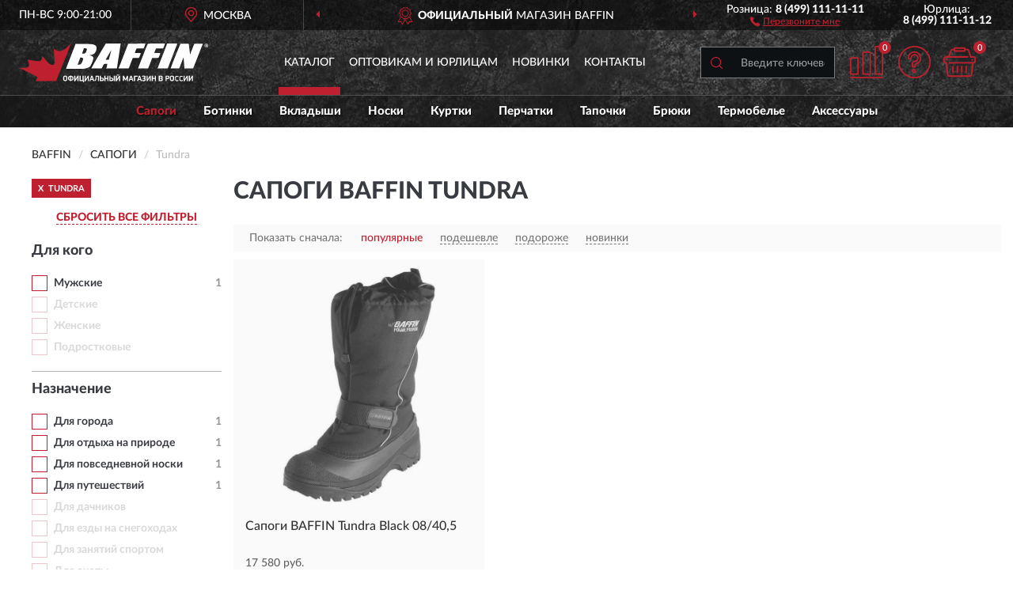

--- FILE ---
content_type: text/html; charset=utf-8
request_url: https://baffin-russia.ru/sapogi/tundra/
body_size: 11382
content:
<!DOCTYPE html>
<html dir="ltr" lang="ru">
<head>
<meta charset="UTF-8" />
<meta name="viewport" content="width=device-width, initial-scale=1, shrink-to-fit=no" />
<base href="https://baffin-russia.ru/" />
<link rel="preload" href="catalog/view/fonts/Lato-Medium.woff2" as="font" type="font/woff2" crossorigin="anonymous" />
<link rel="preload" href="catalog/view/fonts/Lato-Heavy.woff2" as="font" type="font/woff2" crossorigin="anonymous" />
<link rel="preload" href="catalog/view/fonts/Lato-Bold.woff2" as="font" type="font/woff2" crossorigin="anonymous" />
<link rel="preload" href="catalog/view/fonts/font-awesome/fonts/fontawesome-webfont.woff2" as="font" type="font/woff2" crossorigin="anonymous" />
<link rel="preload" href="catalog/view/javascript/jquery/jquery.min.js" as="script" type="text/javascript" />
<link rel="preload" href="catalog/view/theme/coloring/assets/bootstrap/css/bootstrap.min.css" as="style" type="text/css" />
<link rel="preload" href="catalog/view/theme/coloring/stylesheet/style.css?ver=68" as="style" type="text/css" />
<title>Сапоги BAFFIN Tundra. Официальный сайт BAFFIN в России.</title>
<meta name="description" content="Купить ✅ сапоги BAFFIN (БАФФИН) Tundra ❤️ по низкой цене можно на ❗ Официальном Сайте BAFFIN с доставкой ✈️ по всей России." /><meta http-equiv="X-UA-Compatible" content="IE=edge">
<link rel="apple-touch-icon" sizes="76x76" href="favicon-76x76.png" />
<link rel="apple-touch-icon" sizes="192x192" href="favicon-192x192.png" />
<link rel="icon" type="image/png" sizes="192x192" href="favicon-192x192.png" />
<meta name="msapplication-config" content="browserconfig.xml" />
<meta name="theme-color" content="#FFFFFF" />
<link href="https://baffin-russia.ru/sapogi/tundra/" rel="canonical" />
<script src="catalog/view/javascript/jquery/jquery.min.js"></script>
<link href="catalog/view/theme/coloring/assets/bootstrap/css/bootstrap.min.css" rel="stylesheet" type="text/css" />
<link href="catalog/view/theme/coloring/stylesheet/style.css?ver=68" rel="stylesheet" type="text/css" />
</head>
<body class="product-category category-1">
<header class="nobg">
		<div class="top-menu-bgr-box msk">
		<div class="container">
			<div class="row">
				<div class="working_time col-xs-6 col-sm-3 col-md-3 col-lg-2 text-center">
					<div class="rezim">ПН-ВС 9:00-21:00</div>
				</div>
				<div class="current-city-holder col-xs-6 col-sm-3 col-md-3 col-lg-2 text-center">
					<button type="button" class="btn btn-link current-city"><i></i><span>Москва</span></button>
					<div class="check-city-block">
						<p class="title">Ваш город - <span>Москва</span></p>
						<div class="check-city-button-holder">
							<button class="btn yes-button">Да</button>
							<button class="btn no-button" data-toggle="modal" data-target="#userCity">Выбрать другой город</button>
						</div>
						<p class="check-city-notification">От выбраного города зависят сроки доставки</p>
					</div>	
				</div>
				<div class="top-advantage col-xs-12 text-center msk">
					<div class="advantage" id="advantage_carousel">
						<div class="advantage-block"><span><b>Официальный</b> Магазин BAFFIN</span></div>
						<div class="advantage-block"><span><b>Доставим</b> по всей России</span></div>						<div class="advantage-block"><span>Сделано в <b>Канаде</b></span></div>					</div>
				</div>
								<div class="header_address col-lg-3 text-center">
					<div class="address">м. Таганская, ул. Большие Каменщики,<br>д. 6, стр. 1<div class="findus"><a href="https://baffin-russia.ru/contacts"><i></i><span>Как нас найти</span></a></div></div>
				</div>
				<div class="header_phone fl_phone col-xs-6 col-sm-3 col-md-3 col-lg-2 text-center">
					<div class="tel">Розница: <b>8 (499) 111-11-11</b></div>
					<div class="call"><a role="button" class="callme"><i></i><span>Перезвоните мне</span></a></div>
				</div>
				<div class="header_phone ul_phone col-xs-6 col-sm-3 col-md-3 col-lg-2 text-center">
					<div class="tel">Юрлица: <b>8 (499) 111-11-12</b></div>
				</div>
							</div>
		</div>
	</div>
			<div class="header-bgr-box nobg">
		<div class="container">
									<div class="row">
				<div class="logo-block col-md-3 col-sm-12 col-xs-12">
					<div id="logo">
					  					  							<a href="https://baffin-russia.ru/"><img src="/image/catalog/logo.svg" width="238" height="49" title="Baffin-Russia.ru" alt="Baffin-Russia.ru" class="img-responsive" /></a>
											  					</div>
				</div>
				<div class="catalog-block col-md-5 col-xs-12 text-center">
					<div class="catalog-line text-center">
						<div class="catalog-item text-center">
							<a role="button" onclick="getcatalog();" class="catalog-url">Каталог</a>
						</div>
						<div class="catalog-item text-center">
							<a href="https://baffin-russia.ru/contacts-opt" class="opt-url">Оптовикам и юрлицам</a>						</div>
						<div class="catalog-item text-center">
													<a href="https://baffin-russia.ru/novinki" class="novinki-url">Новинки</a>												</div>
						<div class="catalog-item text-center">
							<a href="https://baffin-russia.ru/contacts" class="contacts-url">Контакты</a>						</div>
					</div>
				</div>
				<div class="cart-block col-md-2 col-sm-4 col-xs-5 text-center">
					<div class="row">
						<div class="cart-item compare-icon col-xs-4">
							<a rel="nofollow" href="https://baffin-russia.ru/compare-products/" class="mcompare"><span id="mcompare-total" class="compare-qty">0</span></a>
						</div>
						<div class="cart-item help-icon col-xs-4">
							<a role="button" class="mhelp dropdown-toggle" data-toggle="dropdown"><span style="font-size:0">Справка</span></a>
							<ul class="help-icon-menu dropdown-menu">
								<li><a href="https://baffin-russia.ru/dostavka"><i class="fa fa-circle"></i> Доставка</a></li>
								<li><a href="https://baffin-russia.ru/oplata"><i class="fa fa-circle"></i> Оплата</a></li>
								<li><a href="https://baffin-russia.ru/vozvrat"><i class="fa fa-circle"></i> Возврат</a></li>
							</ul>
						</div>
						<div class="cart-item cart-icon col-xs-4">
							<a rel="nofollow" href="/simplecheckout/" class="mcart"><span id="mcart-total" class="cart-qty">0</span></a>
						</div>
					</div>
				</div>
				<div class="search-block col-md-2 col-sm-8 col-xs-7"><div id="search" class="input-group">
	<span class="input-group-btn"><button type="button" class="btn" id="search-button"><span style="display:block;font-size:0">Поиск</span></button></span>
	<input type="text" name="search" value="" placeholder="Введите ключевое слово" class="form-control" />
</div></div>
			</div>
					</div>
	</div>
			<div class="menu-top-box">
		<div class="container">
			<div id="menu-list-top">
											<div class="menu-item">
					<a href="https://baffin-russia.ru/sapogi/" class="active">Сапоги</a>				</div>
								<div class="menu-item">
					<a href="https://baffin-russia.ru/botinki/">Ботинки</a>				</div>
								<div class="menu-item">
					<a href="https://baffin-russia.ru/vkladyshi/">Вкладыши</a>				</div>
								<div class="menu-item">
					<a href="https://baffin-russia.ru/noski/">Носки</a>				</div>
								<div class="menu-item">
					<a href="https://baffin-russia.ru/kurtki/">Куртки</a>				</div>
								<div class="menu-item">
					<a href="https://baffin-russia.ru/perchatki/">Перчатки</a>				</div>
								<div class="menu-item">
					<a href="https://baffin-russia.ru/tapochki/">Тапочки</a>				</div>
								<div class="menu-item">
					<a href="https://baffin-russia.ru/brjuki/">Брюки</a>				</div>
								<div class="menu-item">
					<a href="https://baffin-russia.ru/termobelje/">Термобелье</a>				</div>
								<div class="menu-item">
					<a href="https://baffin-russia.ru/aksessuary/">Аксессуары</a>				</div>
										</div>
					</div>
    </div>
	</header>
<div class="hidden" id="mapdata" data-lat="55.76" data-lon="37.64"></div>
<div class="hidden" id="mapcity" data-text="Москва" data-kladr="7700000000000" data-zip="115172" data-fias="0c5b2444-70a0-4932-980c-b4dc0d3f02b5"></div>
<div class="hidden" id="userip" data-text="3.21.190.234" data-recook="0"></div>
<div class="container category-page">
  <div class="row">
	<div class="breadcrumb-line col-sm-12">
		<ul class="breadcrumb" itemscope="" itemtype="http://schema.org/BreadcrumbList">
											<li itemscope="" itemprop="itemListElement" itemtype="http://schema.org/ListItem"><a itemprop="item" href="https://baffin-russia.ru/"><span itemprop="name">BAFFIN</span></a><meta itemprop="position" content="1" /></li>
														<li itemscope="" itemprop="itemListElement" itemtype="http://schema.org/ListItem"><a itemprop="item" href="https://baffin-russia.ru/sapogi/"><span itemprop="name">Сапоги</span></a><meta itemprop="position" content="2" /></li>
														<li itemscope="" itemprop="itemListElement" itemtype="http://schema.org/ListItem" class="active"><span itemprop="name">Tundra</span><link itemprop="item" href="https://baffin-russia.ru/sapogi/tundra/" /><meta itemprop="position" content="3" /></li>
							</ul>
	</div>
		<div id="column-left" class="col-md-3 col-sm-4 hidden-xs">
    <div id="panel-filterpro0" class="panel-filterpro">
	<div class="panel panel-default">
		<div class="panel-heading">
						<div class="filterons">
																																																																																																																																																																																																																																																					<div class="filteron-item" data-text="fi_3_64"><span>X</span> Tundra</div>
																																																																																																																																																																																																																																																																																																																																																																																																																																																																																																																																																																																																																																																																																																																																																																																																																																																																																																																																																																																																																																																																																																																																																																													</div>
						<div class="filterclrs">
				<a href="https://baffin-russia.ru/sapogi/" id="clear_filter" rel="nofollow">СБРОСИТЬ ВСЕ ФИЛЬТРЫ</a>
			</div>
					</div>
		<div class="list-group">
			<div class="filter_groups">			<a role="button" class="list-group-item">Для кого</a>
		<div class="list-group-item">
														<div class="checkbox">
					<label>						<input id="fi_1_196" name="filterpro[1][]" type="checkbox" data-frl="mujskie/" value="196" />
						<a href="https://baffin-russia.ru/sapogi/mujskie/" rel="nofollow" class="name">Мужские</a><span class="count">1</span>
					</label>
				</div>
																			<div class="checkbox rshaded shaded">
					<label>						<input id="fi_1_233" name="filterpro[1][]" type="checkbox" data-frl="detskie/" value="233" disabled="disabled" />
						<a class="name">Детские</a><span class="count"></span>
					</label>
				</div>
																			<div class="checkbox rshaded shaded">
					<label>						<input id="fi_1_197" name="filterpro[1][]" type="checkbox" data-frl="jenskie/" value="197" disabled="disabled" />
						<a class="name">Женские</a><span class="count"></span>
					</label>
				</div>
																			<div class="checkbox rshaded shaded">
					<label>						<input id="fi_1_234" name="filterpro[1][]" type="checkbox" data-frl="podrostkovye/" value="234" disabled="disabled" />
						<a class="name">Подростковые</a><span class="count"></span>
					</label>
				</div>
																</div>
			<a role="button" class="list-group-item">Назначение</a>
		<div class="list-group-item">
														<div class="checkbox">
					<label>						<input id="fi_13_235" name="filterpro[13][]" type="checkbox" data-frl="dlya-goroda/" value="235" />
						<a href="https://baffin-russia.ru/sapogi/dlya-goroda/" rel="nofollow" class="name">Для города</a><span class="count">1</span>
					</label>
				</div>
																			<div class="checkbox">
					<label>						<input id="fi_13_241" name="filterpro[13][]" type="checkbox" data-frl="dlya-otdyha-na-prirode/" value="241" />
						<a href="https://baffin-russia.ru/sapogi/dlya-otdyha-na-prirode/" rel="nofollow" class="name">Для отдыха на природе</a><span class="count">1</span>
					</label>
				</div>
																			<div class="checkbox">
					<label>						<input id="fi_13_243" name="filterpro[13][]" type="checkbox" data-frl="dlya-povsednevnoy-noski/" value="243" />
						<a href="https://baffin-russia.ru/sapogi/dlya-povsednevnoy-noski/" rel="nofollow" class="name">Для повседневной носки</a><span class="count">1</span>
					</label>
				</div>
																			<div class="checkbox">
					<label>						<input id="fi_13_246" name="filterpro[13][]" type="checkbox" data-frl="dlya-puteshestviy/" value="246" />
						<a href="https://baffin-russia.ru/sapogi/dlya-puteshestviy/" rel="nofollow" class="name">Для путешествий</a><span class="count">1</span>
					</label>
				</div>
																			<div class="checkbox rshaded shaded noshow hidden">
					<label>						<input id="fi_13_236" name="filterpro[13][]" type="checkbox" data-frl="dlya-gribnikov/" value="236" disabled="disabled" />
						<a class="name">Для грибников</a><span class="count"></span>
					</label>
				</div>
																			<div class="checkbox rshaded shaded">
					<label>						<input id="fi_13_237" name="filterpro[13][]" type="checkbox" data-frl="dlya-dachnikov/" value="237" disabled="disabled" />
						<a class="name">Для дачников</a><span class="count"></span>
					</label>
				</div>
																			<div class="checkbox rshaded shaded">
					<label>						<input id="fi_13_238" name="filterpro[13][]" type="checkbox" data-frl="dlya-ezdy-na-snegohodah/" value="238" disabled="disabled" />
						<a class="name">Для езды на снегоходах</a><span class="count"></span>
					</label>
				</div>
																			<div class="checkbox rshaded shaded">
					<label>						<input id="fi_13_239" name="filterpro[13][]" type="checkbox" data-frl="dlya-zanyatiy-sportom/" value="239" disabled="disabled" />
						<a class="name">Для занятий спортом</a><span class="count"></span>
					</label>
				</div>
																			<div class="checkbox rshaded shaded noshow hidden">
					<label>						<input id="fi_13_240" name="filterpro[13][]" type="checkbox" data-frl="dlya-kataniya-s-gorki/" value="240" disabled="disabled" />
						<a class="name">Для катания с горки</a><span class="count"></span>
					</label>
				</div>
																			<div class="checkbox rshaded shaded">
					<label>						<input id="fi_13_242" name="filterpro[13][]" type="checkbox" data-frl="dlya-ohoty/" value="242" disabled="disabled" />
						<a class="name">Для охоты</a><span class="count"></span>
					</label>
				</div>
																			<div class="checkbox rshaded shaded">
					<label>						<input id="fi_13_244" name="filterpro[13][]" type="checkbox" data-frl="dlya-progulok-po-bolotistoy-mestnosti/" value="244" disabled="disabled" />
						<a class="name">Для прогулок по болотистой местности</a><span class="count"></span>
					</label>
				</div>
																			<div class="checkbox rshaded shaded noshow hidden">
					<label>						<input id="fi_13_245" name="filterpro[13][]" type="checkbox" data-frl="dlya-professionalnyh-ekspediciy/" value="245" disabled="disabled" />
						<a class="name">Для профессиональных экспедиций</a><span class="count"></span>
					</label>
				</div>
																			<div class="checkbox rshaded shaded noshow hidden">
					<label>						<input id="fi_13_248" name="filterpro[13][]" type="checkbox" data-frl="dlya-raboty/" value="248" disabled="disabled" />
						<a class="name">Для работы</a><span class="count"></span>
					</label>
				</div>
																			<div class="checkbox rshaded shaded">
					<label>						<input id="fi_13_249" name="filterpro[13][]" type="checkbox" data-frl="dlya-rybalki/" value="249" disabled="disabled" />
						<a class="name">Для рыбалки</a><span class="count"></span>
					</label>
				</div>
																			<div class="checkbox rshaded shaded noshow hidden">
					<label>						<input id="fi_13_250" name="filterpro[13][]" type="checkbox" data-frl="dlya-snouborda/" value="250" disabled="disabled" />
						<a class="name">Для сноуборда</a><span class="count"></span>
					</label>
				</div>
																		<div class="showall"><a role="button" class="showalls">Показать все</a><a role="button" class="hidealls hidden">Скрыть</a></div>
					</div>
			<a role="button" class="list-group-item">Условия</a>
		<div class="list-group-item">
														<div class="checkbox">
					<label>						<input id="fi_2_6" name="filterpro[2][]" type="checkbox" data-frl="dlya-nizkih-temperatur-do--40-gradusov/" value="6" />
						<a href="https://baffin-russia.ru/sapogi/dlya-nizkih-temperatur-do--40-gradusov/" rel="nofollow" class="name">Для низких температур</a><span class="count">1</span>
					</label>
				</div>
																			<div class="checkbox rshaded shaded">
					<label>						<input id="fi_2_7" name="filterpro[2][]" type="checkbox" data-frl="dlya-obychnyh-usloviy-do--20-gradusov/" value="7" disabled="disabled" />
						<a class="name">Для обычных условий</a><span class="count"></span>
					</label>
				</div>
																			<div class="checkbox rshaded shaded">
					<label>						<input id="fi_2_5" name="filterpro[2][]" type="checkbox" data-frl="dlya-ochen-nizkih-temperatur-do--60-gradusov/" value="5" disabled="disabled" />
						<a class="name">Для очень низких температур</a><span class="count"></span>
					</label>
				</div>
																			<div class="checkbox rshaded shaded">
					<label>						<input id="fi_2_4" name="filterpro[2][]" type="checkbox" data-frl="dlya-sverhnizkih-temperatur-do--100-gradusov/" value="4" disabled="disabled" />
						<a class="name">Для сверхнизких температур</a><span class="count"></span>
					</label>
				</div>
																</div>
			<a role="button" class="list-group-item">Модели Сапог</a>
		<div class="list-group-item">
														<div class="checkbox rshaded selected">
					<label>						<input id="fi_3_64" name="filterpro[3][]" type="checkbox" data-frl="tundra/" value="64" checked="checked" />
						<a href="https://baffin-russia.ru/sapogi/" class="name">Tundra</a><span class="count">1</span>
					</label>
				</div>
																			<div class="checkbox">
					<label>						<input id="fi_3_252" name="filterpro[3][]" type="checkbox" data-frl="escalate/" value="252" />
						<a href="https://baffin-russia.ru/sapogi/escalate/" rel="nofollow" class="name">Escalate</a><span class="count">2</span>
					</label>
				</div>
																			<div class="checkbox">
					<label>						<input id="fi_3_31" name="filterpro[3][]" type="checkbox" data-frl="hunter/" value="31" />
						<a href="https://baffin-russia.ru/sapogi/hunter/" rel="nofollow" class="name">Hunter</a><span class="count">2</span>
					</label>
				</div>
																			<div class="checkbox">
					<label>						<input id="fi_3_50" name="filterpro[3][]" type="checkbox" data-frl="pivot/" value="50" />
						<a href="https://baffin-russia.ru/sapogi/pivot/" rel="nofollow" class="name">Pivot</a><span class="count">1</span>
					</label>
				</div>
																			<div class="checkbox">
					<label>						<input id="fi_3_254" name="filterpro[3][]" type="checkbox" data-frl="stratford/" value="254" />
						<a href="https://baffin-russia.ru/sapogi/stratford/" rel="nofollow" class="name">Stratford</a><span class="count">1</span>
					</label>
				</div>
																			<div class="checkbox rshaded noshow hidden">
					<label>						<input id="fi_3_151" name="filterpro[3][]" type="checkbox" data-frl="3pin-expedition/" value="151" />
						<a href="https://baffin-russia.ru/sapogi/3pin-expedition/" rel="nofollow" class="name">3Pin Expedition</a><span class="count">1</span>
					</label>
				</div>
																			<div class="checkbox rshaded noshow hidden">
					<label>						<input id="fi_3_152" name="filterpro[3][]" type="checkbox" data-frl="abby/" value="152" />
						<a href="https://baffin-russia.ru/sapogi/abby/" rel="nofollow" class="name">Abby</a><span class="count">2</span>
					</label>
				</div>
																			<div class="checkbox rshaded noshow hidden">
					<label>						<input id="fi_3_8" name="filterpro[3][]" type="checkbox" data-frl="adele/" value="8" />
						<a href="https://baffin-russia.ru/sapogi/adele/" rel="nofollow" class="name">Adele</a><span class="count">1</span>
					</label>
				</div>
																			<div class="checkbox rshaded noshow hidden">
					<label>						<input id="fi_3_251" name="filterpro[3][]" type="checkbox" data-frl="ambush/" value="251" />
						<a href="https://baffin-russia.ru/sapogi/ambush/" rel="nofollow" class="name">Ambush</a><span class="count">1</span>
					</label>
				</div>
																			<div class="checkbox rshaded noshow hidden">
					<label>						<input id="fi_3_11" name="filterpro[3][]" type="checkbox" data-frl="arctic/" value="11" />
						<a href="https://baffin-russia.ru/sapogi/arctic/" rel="nofollow" class="name">Arctic</a><span class="count">3</span>
					</label>
				</div>
																			<div class="checkbox rshaded">
					<label>						<input id="fi_3_150" name="filterpro[3][]" type="checkbox" data-frl="base-camp/" value="150" />
						<a href="https://baffin-russia.ru/sapogi/base-camp/" rel="nofollow" class="name">Base Camp</a><span class="count">1</span>
					</label>
				</div>
																			<div class="checkbox rshaded noshow hidden">
					<label>						<input id="fi_3_15" name="filterpro[3][]" type="checkbox" data-frl="boston/" value="15" />
						<a href="https://baffin-russia.ru/sapogi/boston/" rel="nofollow" class="name">Boston</a><span class="count">4</span>
					</label>
				</div>
																			<div class="checkbox rshaded noshow hidden">
					<label>						<input id="fi_3_16" name="filterpro[3][]" type="checkbox" data-frl="buk-buk/" value="16" />
						<a href="https://baffin-russia.ru/sapogi/buk-buk/" rel="nofollow" class="name">Buk-Buk</a><span class="count">2</span>
					</label>
				</div>
																			<div class="checkbox rshaded noshow hidden">
					<label>						<input id="fi_3_153" name="filterpro[3][]" type="checkbox" data-frl="canadian1/" value="153" />
						<a href="https://baffin-russia.ru/sapogi/canadian1/" rel="nofollow" class="name">Canadian</a><span class="count">1</span>
					</label>
				</div>
																			<div class="checkbox rshaded noshow hidden">
					<label>						<input id="fi_3_158" name="filterpro[3][]" type="checkbox" data-frl="cedar/" value="158" />
						<a href="https://baffin-russia.ru/sapogi/cedar/" rel="nofollow" class="name">Cedar</a><span class="count">2</span>
					</label>
				</div>
																			<div class="checkbox rshaded noshow hidden">
					<label>						<input id="fi_3_19" name="filterpro[3][]" type="checkbox" data-frl="chicago/" value="19" />
						<a href="https://baffin-russia.ru/sapogi/chicago/" rel="nofollow" class="name">Chicago</a><span class="count">4</span>
					</label>
				</div>
																			<div class="checkbox rshaded noshow hidden">
					<label>						<input id="fi_3_154" name="filterpro[3][]" type="checkbox" data-frl="chloe/" value="154" />
						<a href="https://baffin-russia.ru/sapogi/chloe/" rel="nofollow" class="name">Chloe</a><span class="count">3</span>
					</label>
				</div>
																			<div class="checkbox rshaded noshow hidden">
					<label>						<input id="fi_3_20" name="filterpro[3][]" type="checkbox" data-frl="chloe-sande/" value="20" />
						<a href="https://baffin-russia.ru/sapogi/chloe-sande/" rel="nofollow" class="name">Chloe Sande</a><span class="count">1</span>
					</label>
				</div>
																			<div class="checkbox rshaded noshow hidden">
					<label>						<input id="fi_3_21" name="filterpro[3][]" type="checkbox" data-frl="colorado/" value="21" />
						<a href="https://baffin-russia.ru/sapogi/colorado/" rel="nofollow" class="name">Colorado</a><span class="count">2</span>
					</label>
				</div>
																			<div class="checkbox rshaded">
					<label>						<input id="fi_3_22" name="filterpro[3][]" type="checkbox" data-frl="courtney/" value="22" />
						<a href="https://baffin-russia.ru/sapogi/courtney/" rel="nofollow" class="name">Courtney</a><span class="count">2</span>
					</label>
				</div>
																			<div class="checkbox rshaded">
					<label>						<input id="fi_3_23" name="filterpro[3][]" type="checkbox" data-frl="cozy/" value="23" />
						<a href="https://baffin-russia.ru/sapogi/cozy/" rel="nofollow" class="name">Cozy</a><span class="count">1</span>
					</label>
				</div>
																			<div class="checkbox rshaded noshow hidden">
					<label>						<input id="fi_3_25" name="filterpro[3][]" type="checkbox" data-frl="ease/" value="25" />
						<a href="https://baffin-russia.ru/sapogi/ease/" rel="nofollow" class="name">Ease</a><span class="count">3</span>
					</label>
				</div>
																			<div class="checkbox rshaded noshow hidden">
					<label>						<input id="fi_3_26" name="filterpro[3][]" type="checkbox" data-frl="eiger/" value="26" />
						<a href="https://baffin-russia.ru/sapogi/eiger/" rel="nofollow" class="name">Eiger</a><span class="count">17</span>
					</label>
				</div>
																			<div class="checkbox rshaded noshow hidden">
					<label>						<input id="fi_3_27" name="filterpro[3][]" type="checkbox" data-frl="endurance/" value="27" />
						<a href="https://baffin-russia.ru/sapogi/endurance/" rel="nofollow" class="name">Endurance</a><span class="count">2</span>
					</label>
				</div>
																			<div class="checkbox rshaded noshow hidden">
					<label>						<input id="fi_3_28" name="filterpro[3][]" type="checkbox" data-frl="explorer/" value="28" />
						<a href="https://baffin-russia.ru/sapogi/explorer/" rel="nofollow" class="name">Explorer</a><span class="count">1</span>
					</label>
				</div>
																			<div class="checkbox rshaded noshow hidden">
					<label>						<input id="fi_3_155" name="filterpro[3][]" type="checkbox" data-frl="flame/" value="155" />
						<a href="https://baffin-russia.ru/sapogi/flame/" rel="nofollow" class="name">Flame</a><span class="count">1</span>
					</label>
				</div>
																			<div class="checkbox rshaded noshow hidden">
					<label>						<input id="fi_3_30" name="filterpro[3][]" type="checkbox" data-frl="flare/" value="30" />
						<a href="https://baffin-russia.ru/sapogi/flare/" rel="nofollow" class="name">Flare</a><span class="count">2</span>
					</label>
				</div>
																			<div class="checkbox rshaded noshow hidden">
					<label>						<input id="fi_3_34" name="filterpro[3][]" type="checkbox" data-frl="icefield/" value="34" />
						<a href="https://baffin-russia.ru/sapogi/icefield/" rel="nofollow" class="name">IceField</a><span class="count">2</span>
					</label>
				</div>
																			<div class="checkbox rshaded noshow hidden">
					<label>						<input id="fi_3_156" name="filterpro[3][]" type="checkbox" data-frl="icebear/" value="156" />
						<a href="https://baffin-russia.ru/sapogi/icebear/" rel="nofollow" class="name">Icebear</a><span class="count">2</span>
					</label>
				</div>
																			<div class="checkbox rshaded noshow hidden">
					<label>						<input id="fi_3_33" name="filterpro[3][]" type="checkbox" data-frl="icebreaker/" value="33" />
						<a href="https://baffin-russia.ru/sapogi/icebreaker/" rel="nofollow" class="name">Icebreaker</a><span class="count">3</span>
					</label>
				</div>
																			<div class="checkbox rshaded noshow hidden">
					<label>						<input id="fi_3_32" name="filterpro[3][]" type="checkbox" data-frl="icaland/" value="32" />
						<a href="https://baffin-russia.ru/sapogi/icaland/" rel="nofollow" class="name">Iceland</a><span class="count">1</span>
					</label>
				</div>
																			<div class="checkbox rshaded noshow hidden">
					<label>						<input id="fi_3_35" name="filterpro[3][]" type="checkbox" data-frl="impact/" value="35" />
						<a href="https://baffin-russia.ru/sapogi/impact/" rel="nofollow" class="name">Impact</a><span class="count">3</span>
					</label>
				</div>
																			<div class="checkbox rshaded noshow hidden">
					<label>						<input id="fi_3_36" name="filterpro[3][]" type="checkbox" data-frl="judy/" value="36" />
						<a href="https://baffin-russia.ru/sapogi/judy/" rel="nofollow" class="name">Judy</a><span class="count">2</span>
					</label>
				</div>
																			<div class="checkbox rshaded noshow hidden">
					<label>						<input id="fi_3_39" name="filterpro[3][]" type="checkbox" data-frl="kona/" value="39" />
						<a href="https://baffin-russia.ru/sapogi/kona/" rel="nofollow" class="name">Kona</a><span class="count">1</span>
					</label>
				</div>
																			<div class="checkbox rshaded noshow hidden">
					<label>						<input id="fi_3_40" name="filterpro[3][]" type="checkbox" data-frl="kristi/" value="40" />
						<a href="https://baffin-russia.ru/sapogi/kristi/" rel="nofollow" class="name">Kristi</a><span class="count">2</span>
					</label>
				</div>
																			<div class="checkbox rshaded noshow hidden">
					<label>						<input id="fi_3_314" name="filterpro[3][]" type="checkbox" data-frl="light/" value="314" />
						<a href="https://baffin-russia.ru/sapogi/light/" rel="nofollow" class="name">Light</a><span class="count">3</span>
					</label>
				</div>
																			<div class="checkbox rshaded noshow hidden">
					<label>						<input id="fi_3_157" name="filterpro[3][]" type="checkbox" data-frl="lighting/" value="157" />
						<a href="https://baffin-russia.ru/sapogi/lighting/" rel="nofollow" class="name">Lighting</a><span class="count">1</span>
					</label>
				</div>
																			<div class="checkbox rshaded noshow hidden">
					<label>						<input id="fi_3_41" name="filterpro[3][]" type="checkbox" data-frl="lily/" value="41" />
						<a href="https://baffin-russia.ru/sapogi/lily/" rel="nofollow" class="name">Lily</a><span class="count">5</span>
					</label>
				</div>
																			<div class="checkbox rshaded">
					<label>						<input id="fi_3_42" name="filterpro[3][]" type="checkbox" data-frl="marauder/" value="42" />
						<a href="https://baffin-russia.ru/sapogi/marauder/" rel="nofollow" class="name">Marauder</a><span class="count">3</span>
					</label>
				</div>
																			<div class="checkbox rshaded">
					<label>						<input id="fi_3_44" name="filterpro[3][]" type="checkbox" data-frl="meltwater/" value="44" />
						<a href="https://baffin-russia.ru/sapogi/meltwater/" rel="nofollow" class="name">Meltwater</a><span class="count">2</span>
					</label>
				</div>
																			<div class="checkbox rshaded noshow hidden">
					<label>						<input id="fi_3_45" name="filterpro[3][]" type="checkbox" data-frl="montreal/" value="45" />
						<a href="https://baffin-russia.ru/sapogi/montreal/" rel="nofollow" class="name">Montreal</a><span class="count">2</span>
					</label>
				</div>
																			<div class="checkbox rshaded noshow hidden">
					<label>						<input id="fi_3_46" name="filterpro[3][]" type="checkbox" data-frl="musher/" value="46" />
						<a href="https://baffin-russia.ru/sapogi/musher/" rel="nofollow" class="name">Musher</a><span class="count">1</span>
					</label>
				</div>
																			<div class="checkbox rshaded noshow hidden">
					<label>						<input id="fi_3_47" name="filterpro[3][]" type="checkbox" data-frl="mustang/" value="47" />
						<a href="https://baffin-russia.ru/sapogi/mustang/" rel="nofollow" class="name">Mustang</a><span class="count">6</span>
					</label>
				</div>
																			<div class="checkbox rshaded noshow hidden">
					<label>						<input id="fi_3_159" name="filterpro[3][]" type="checkbox" data-frl="northwest/" value="159" />
						<a href="https://baffin-russia.ru/sapogi/northwest/" rel="nofollow" class="name">Northwest</a><span class="count">2</span>
					</label>
				</div>
																			<div class="checkbox rshaded noshow hidden">
					<label>						<input id="fi_3_49" name="filterpro[3][]" type="checkbox" data-frl="northwood/" value="49" />
						<a href="https://baffin-russia.ru/sapogi/northwood/" rel="nofollow" class="name">Northwood</a><span class="count">2</span>
					</label>
				</div>
																			<div class="checkbox rshaded noshow hidden">
					<label>						<input id="fi_3_253" name="filterpro[3][]" type="checkbox" data-frl="resolute/" value="253" />
						<a href="https://baffin-russia.ru/sapogi/resolute/" rel="nofollow" class="name">Resolute</a><span class="count">1</span>
					</label>
				</div>
																			<div class="checkbox rshaded noshow hidden">
					<label>						<input id="fi_3_52" name="filterpro[3][]" type="checkbox" data-frl="rubber/" value="52" />
						<a href="https://baffin-russia.ru/sapogi/rubber/" rel="nofollow" class="name">Rubber</a><span class="count">2</span>
					</label>
				</div>
																			<div class="checkbox rshaded noshow hidden">
					<label>						<input id="fi_3_160" name="filterpro[3][]" type="checkbox" data-frl="santa-fe/" value="160" />
						<a href="https://baffin-russia.ru/sapogi/santa-fe/" rel="nofollow" class="name">Santa Fe</a><span class="count">2</span>
					</label>
				</div>
																			<div class="checkbox rshaded noshow hidden">
					<label>						<input id="fi_3_53" name="filterpro[3][]" type="checkbox" data-frl="sasha/" value="53" />
						<a href="https://baffin-russia.ru/sapogi/sasha/" rel="nofollow" class="name">Sasha</a><span class="count">1</span>
					</label>
				</div>
																			<div class="checkbox rshaded noshow hidden">
					<label>						<input id="fi_3_54" name="filterpro[3][]" type="checkbox" data-frl="selkirik/" value="54" />
						<a href="https://baffin-russia.ru/sapogi/selkirik/" rel="nofollow" class="name">Selkirik</a><span class="count">2</span>
					</label>
				</div>
																			<div class="checkbox rshaded noshow hidden">
					<label>						<input id="fi_3_56" name="filterpro[3][]" type="checkbox" data-frl="shari/" value="56" />
						<a href="https://baffin-russia.ru/sapogi/shari/" rel="nofollow" class="name">Shari</a><span class="count">1</span>
					</label>
				</div>
																			<div class="checkbox rshaded noshow hidden">
					<label>						<input id="fi_3_161" name="filterpro[3][]" type="checkbox" data-frl="snobird/" value="161" />
						<a href="https://baffin-russia.ru/sapogi/snobird/" rel="nofollow" class="name">Snobird</a><span class="count">1</span>
					</label>
				</div>
																			<div class="checkbox rshaded noshow hidden">
					<label>						<input id="fi_3_58" name="filterpro[3][]" type="checkbox" data-frl="snogoose/" value="58" />
						<a href="https://baffin-russia.ru/sapogi/snogoose/" rel="nofollow" class="name">Snogoose</a><span class="count">4</span>
					</label>
				</div>
																			<div class="checkbox rshaded noshow hidden">
					<label>						<input id="fi_3_61" name="filterpro[3][]" type="checkbox" data-frl="titan/" value="61" />
						<a href="https://baffin-russia.ru/sapogi/titan/" rel="nofollow" class="name">Titan</a><span class="count">5</span>
					</label>
				</div>
																			<div class="checkbox rshaded noshow hidden">
					<label>						<input id="fi_3_63" name="filterpro[3][]" type="checkbox" data-frl="trapper/" value="63" />
						<a href="https://baffin-russia.ru/sapogi/trapper/" rel="nofollow" class="name">Trapper</a><span class="count">1</span>
					</label>
				</div>
																			<div class="checkbox rshaded">
					<label>						<input id="fi_3_66" name="filterpro[3][]" type="checkbox" data-frl="wolf/" value="66" />
						<a href="https://baffin-russia.ru/sapogi/wolf/" rel="nofollow" class="name">Wolf</a><span class="count">2</span>
					</label>
				</div>
																			<div class="checkbox rshaded noshow hidden">
					<label>						<input id="fi_3_315" name="filterpro[3][]" type="checkbox" data-frl="wolf-mossy/" value="315" />
						<a href="https://baffin-russia.ru/sapogi/wolf-mossy/" rel="nofollow" class="name">Wolf Mossy</a><span class="count">1</span>
					</label>
				</div>
																		<div class="showall"><a role="button" class="showalls">Показать все</a><a role="button" class="hidealls hidden">Скрыть</a></div>
					</div>
			<a role="button" class="list-group-item">Сезонность</a>
		<div class="list-group-item">
														<div class="checkbox">
					<label>						<input id="fi_14_257" name="filterpro[14][]" type="checkbox" data-frl="zimnie/" value="257" />
						<a href="https://baffin-russia.ru/sapogi/zimnie/" rel="nofollow" class="name">Зимние</a><span class="count">1</span>
					</label>
				</div>
																			<div class="checkbox rshaded shaded">
					<label>						<input id="fi_14_258" name="filterpro[14][]" type="checkbox" data-frl="vsesezonnye/" value="258" disabled="disabled" />
						<a class="name">Всесезонные</a><span class="count"></span>
					</label>
				</div>
																			<div class="checkbox rshaded shaded">
					<label>						<input id="fi_14_256" name="filterpro[14][]" type="checkbox" data-frl="demisezonnye/" value="256" disabled="disabled" />
						<a class="name">Демисезонные</a><span class="count"></span>
					</label>
				</div>
																</div>
			<a role="button" class="list-group-item">Материал</a>
		<div class="list-group-item">
														<div class="checkbox">
					<label>						<input id="fi_4_68" name="filterpro[4][]" type="checkbox" data-frl="neylonovye/" value="68" />
						<a href="https://baffin-russia.ru/sapogi/neylonovye/" rel="nofollow" class="name">Нейлоновые</a><span class="count">1</span>
					</label>
				</div>
																			<div class="checkbox">
					<label>						<input id="fi_4_69" name="filterpro[4][]" type="checkbox" data-frl="rezinovye/" value="69" />
						<a href="https://baffin-russia.ru/sapogi/rezinovye/" rel="nofollow" class="name">Резиновые</a><span class="count">1</span>
					</label>
				</div>
																			<div class="checkbox rshaded shaded">
					<label>						<input id="fi_4_170" name="filterpro[4][]" type="checkbox" data-frl="iz-mikrofibry/" value="170" disabled="disabled" />
						<a class="name">Из микрофибры</a><span class="count"></span>
					</label>
				</div>
																			<div class="checkbox rshaded shaded">
					<label>						<input id="fi_4_171" name="filterpro[4][]" type="checkbox" data-frl="iz-nubuka/" value="171" disabled="disabled" />
						<a class="name">Из нубука</a><span class="count"></span>
					</label>
				</div>
																			<div class="checkbox rshaded shaded">
					<label>						<input id="fi_4_174" name="filterpro[4][]" type="checkbox" data-frl="kojanye/" value="174" disabled="disabled" />
						<a class="name">Кожаные</a><span class="count"></span>
					</label>
				</div>
																			<div class="checkbox rshaded shaded">
					<label>						<input id="fi_4_173" name="filterpro[4][]" type="checkbox" data-frl="neoprenovye/" value="173" disabled="disabled" />
						<a class="name">Неопреновые</a><span class="count"></span>
					</label>
				</div>
																			<div class="checkbox rshaded shaded">
					<label>						<input id="fi_4_172" name="filterpro[4][]" type="checkbox" data-frl="poliuretanovye/" value="172" disabled="disabled" />
						<a class="name">Полиуретановые</a><span class="count"></span>
					</label>
				</div>
																</div>
			<a role="button" class="list-group-item">Градусы</a>
		<div class="list-group-item">
														<div class="checkbox">
					<label>						<input id="fi_9_166" name="filterpro[9][]" type="checkbox" data-frl="do--40-gradusov/" value="166" />
						<a href="https://baffin-russia.ru/sapogi/do--40-gradusov/" rel="nofollow" class="name">До -40 градусов</a><span class="count">1</span>
					</label>
				</div>
																			<div class="checkbox rshaded shaded">
					<label>						<input id="fi_9_163" name="filterpro[9][]" type="checkbox" data-frl="do--10-gradusov/" value="163" disabled="disabled" />
						<a class="name">До -10 градусов</a><span class="count"></span>
					</label>
				</div>
																			<div class="checkbox rshaded shaded">
					<label>						<input id="fi_9_169" name="filterpro[9][]" type="checkbox" data-frl="do--20-gradusov/" value="169" disabled="disabled" />
						<a class="name">До -20 градусов</a><span class="count"></span>
					</label>
				</div>
																			<div class="checkbox rshaded shaded">
					<label>						<input id="fi_9_165" name="filterpro[9][]" type="checkbox" data-frl="do--30-gradusov/" value="165" disabled="disabled" />
						<a class="name">До -30 градусов</a><span class="count"></span>
					</label>
				</div>
																			<div class="checkbox rshaded shaded">
					<label>						<input id="fi_9_180" name="filterpro[9][]" type="checkbox" data-frl="do--50-gradusov/" value="180" disabled="disabled" />
						<a class="name">До -50 градусов</a><span class="count"></span>
					</label>
				</div>
																			<div class="checkbox rshaded shaded">
					<label>						<input id="fi_9_167" name="filterpro[9][]" type="checkbox" data-frl="do--60-gradusov/" value="167" disabled="disabled" />
						<a class="name">До -60 градусов</a><span class="count"></span>
					</label>
				</div>
																			<div class="checkbox rshaded shaded">
					<label>						<input id="fi_9_164" name="filterpro[9][]" type="checkbox" data-frl="do--70-gradusov/" value="164" disabled="disabled" />
						<a class="name">До -70 градусов</a><span class="count"></span>
					</label>
				</div>
																			<div class="checkbox rshaded shaded">
					<label>						<input id="fi_9_168" name="filterpro[9][]" type="checkbox" data-frl="do--100-gradusov/" value="168" disabled="disabled" />
						<a class="name">До -100 градусов</a><span class="count"></span>
					</label>
				</div>
																</div>
			<a role="button" class="list-group-item">Цвет</a>
		<div class="list-group-item">
														<div class="checkbox">
					<label>						<input id="fi_6_81" name="filterpro[6][]" type="checkbox" data-frl="chernye/" value="81" />
						<a href="https://baffin-russia.ru/sapogi/chernye/" rel="nofollow" class="name">Черные</a><span class="count">1</span>
					</label>
				</div>
																			<div class="checkbox rshaded shaded">
					<label>						<input id="fi_6_71" name="filterpro[6][]" type="checkbox" data-frl="belye/" value="71" disabled="disabled" />
						<a class="name">Белые</a><span class="count"></span>
					</label>
				</div>
																			<div class="checkbox rshaded shaded noshow hidden">
					<label>						<input id="fi_6_72" name="filterpro[6][]" type="checkbox" data-frl="jeltye/" value="72" disabled="disabled" />
						<a class="name">Желтые</a><span class="count"></span>
					</label>
				</div>
																			<div class="checkbox rshaded shaded">
					<label>						<input id="fi_6_177" name="filterpro[6][]" type="checkbox" data-frl="zelenye/" value="177" disabled="disabled" />
						<a class="name">Зеленые</a><span class="count"></span>
					</label>
				</div>
																			<div class="checkbox rshaded shaded noshow hidden">
					<label>						<input id="fi_6_73" name="filterpro[6][]" type="checkbox" data-frl="zolotye/" value="73" disabled="disabled" />
						<a class="name">Золотые</a><span class="count"></span>
					</label>
				</div>
																			<div class="checkbox rshaded shaded">
					<label>						<input id="fi_6_175" name="filterpro[6][]" type="checkbox" data-frl="kamuflyajnye/" value="175" disabled="disabled" />
						<a class="name">Камуфляжные</a><span class="count"></span>
					</label>
				</div>
																			<div class="checkbox rshaded shaded noshow hidden">
					<label>						<input id="fi_6_74" name="filterpro[6][]" type="checkbox" data-frl="korichnevye/" value="74" disabled="disabled" />
						<a class="name">Коричневые</a><span class="count"></span>
					</label>
				</div>
																			<div class="checkbox rshaded shaded noshow hidden">
					<label>						<input id="fi_6_75" name="filterpro[6][]" type="checkbox" data-frl="krasnye/" value="75" disabled="disabled" />
						<a class="name">Красные</a><span class="count"></span>
					</label>
				</div>
																			<div class="checkbox rshaded shaded noshow hidden">
					<label>						<input id="fi_6_179" name="filterpro[6][]" type="checkbox" data-frl="oranjevye/" value="179" disabled="disabled" />
						<a class="name">Оранжевые</a><span class="count"></span>
					</label>
				</div>
																			<div class="checkbox rshaded shaded noshow hidden">
					<label>						<input id="fi_6_76" name="filterpro[6][]" type="checkbox" data-frl="peschanye/" value="76" disabled="disabled" />
						<a class="name">Песчаные</a><span class="count"></span>
					</label>
				</div>
																			<div class="checkbox rshaded shaded">
					<label>						<input id="fi_6_176" name="filterpro[6][]" type="checkbox" data-frl="rozovye/" value="176" disabled="disabled" />
						<a class="name">Розовые</a><span class="count"></span>
					</label>
				</div>
																			<div class="checkbox rshaded shaded noshow hidden">
					<label>						<input id="fi_6_77" name="filterpro[6][]" type="checkbox" data-frl="serye/" value="77" disabled="disabled" />
						<a class="name">Серые</a><span class="count"></span>
					</label>
				</div>
																			<div class="checkbox rshaded shaded">
					<label>						<input id="fi_6_78" name="filterpro[6][]" type="checkbox" data-frl="sinie/" value="78" disabled="disabled" />
						<a class="name">Синие</a><span class="count"></span>
					</label>
				</div>
																			<div class="checkbox rshaded shaded">
					<label>						<input id="fi_6_79" name="filterpro[6][]" type="checkbox" data-frl="slivovye/" value="79" disabled="disabled" />
						<a class="name">Сливовые</a><span class="count"></span>
					</label>
				</div>
																			<div class="checkbox rshaded shaded">
					<label>						<input id="fi_6_80" name="filterpro[6][]" type="checkbox" data-frl="ugolnye/" value="80" disabled="disabled" />
						<a class="name">Угольные</a><span class="count"></span>
					</label>
				</div>
																			<div class="checkbox rshaded shaded">
					<label>						<input id="fi_6_178" name="filterpro[6][]" type="checkbox" data-frl="fioletovye/" value="178" disabled="disabled" />
						<a class="name">Фиолетовые</a><span class="count"></span>
					</label>
				</div>
																			<div class="checkbox rshaded shaded">
					<label>						<input id="fi_6_82" name="filterpro[6][]" type="checkbox" data-frl="yagodnye/" value="82" disabled="disabled" />
						<a class="name">Ягодные</a><span class="count"></span>
					</label>
				</div>
																		<div class="showall"><a role="button" class="showalls">Показать все</a><a role="button" class="hidealls hidden">Скрыть</a></div>
					</div>
			<a role="button" class="list-group-item">Размер</a>
		<div class="list-group-item">
														<div class="checkbox">
					<label>						<input id="fi_11_216" name="filterpro[11][]" type="checkbox" data-frl="405-razmer/" value="216" />
						<a href="https://baffin-russia.ru/sapogi/405-razmer/" rel="nofollow" class="name">40,5 размер</a><span class="count">1</span>
					</label>
				</div>
																			<div class="checkbox">
					<label>						<input id="fi_11_222" name="filterpro[11][]" type="checkbox" data-frl="47-razmer/" value="222" />
						<a href="https://baffin-russia.ru/sapogi/47-razmer/" rel="nofollow" class="name">47 размер</a><span class="count">1</span>
					</label>
				</div>
																			<div class="checkbox noshow hidden">
					<label>						<input id="fi_11_223" name="filterpro[11][]" type="checkbox" data-frl="485-razmer/" value="223" />
						<a href="https://baffin-russia.ru/sapogi/485-razmer/" rel="nofollow" class="name">48,5 размер</a><span class="count">1</span>
					</label>
				</div>
																			<div class="checkbox rshaded shaded noshow hidden">
					<label>						<input id="fi_11_202" name="filterpro[11][]" type="checkbox" data-frl="22-razmer/" value="202" disabled="disabled" />
						<a class="name">22 размер</a><span class="count"></span>
					</label>
				</div>
																			<div class="checkbox rshaded shaded noshow hidden">
					<label>						<input id="fi_11_203" name="filterpro[11][]" type="checkbox" data-frl="28-razmer/" value="203" disabled="disabled" />
						<a class="name">28 размер</a><span class="count"></span>
					</label>
				</div>
																			<div class="checkbox rshaded shaded noshow hidden">
					<label>						<input id="fi_11_204" name="filterpro[11][]" type="checkbox" data-frl="29-razmer/" value="204" disabled="disabled" />
						<a class="name">29 размер</a><span class="count"></span>
					</label>
				</div>
																			<div class="checkbox rshaded shaded noshow hidden">
					<label>						<input id="fi_11_205" name="filterpro[11][]" type="checkbox" data-frl="295-razmer/" value="205" disabled="disabled" />
						<a class="name">29,5 размер</a><span class="count"></span>
					</label>
				</div>
																			<div class="checkbox rshaded shaded noshow hidden">
					<label>						<input id="fi_11_206" name="filterpro[11][]" type="checkbox" data-frl="30-razmer/" value="206" disabled="disabled" />
						<a class="name">30 размер</a><span class="count"></span>
					</label>
				</div>
																			<div class="checkbox rshaded shaded noshow hidden">
					<label>						<input id="fi_11_207" name="filterpro[11][]" type="checkbox" data-frl="31-razmer/" value="207" disabled="disabled" />
						<a class="name">31 размер</a><span class="count"></span>
					</label>
				</div>
																			<div class="checkbox rshaded shaded noshow hidden">
					<label>						<input id="fi_11_208" name="filterpro[11][]" type="checkbox" data-frl="325-razmer/" value="208" disabled="disabled" />
						<a class="name">32,5 размер</a><span class="count"></span>
					</label>
				</div>
																			<div class="checkbox rshaded shaded">
					<label>						<input id="fi_11_209" name="filterpro[11][]" type="checkbox" data-frl="34-razmer/" value="209" disabled="disabled" />
						<a class="name">34 размер</a><span class="count"></span>
					</label>
				</div>
																			<div class="checkbox rshaded shaded">
					<label>						<input id="fi_11_210" name="filterpro[11][]" type="checkbox" data-frl="35-razmer/" value="210" disabled="disabled" />
						<a class="name">35 размер</a><span class="count"></span>
					</label>
				</div>
																			<div class="checkbox rshaded shaded">
					<label>						<input id="fi_11_211" name="filterpro[11][]" type="checkbox" data-frl="36-razmer/" value="211" disabled="disabled" />
						<a class="name">36 размер</a><span class="count"></span>
					</label>
				</div>
																			<div class="checkbox rshaded shaded">
					<label>						<input id="fi_11_212" name="filterpro[11][]" type="checkbox" data-frl="37-razmer/" value="212" disabled="disabled" />
						<a class="name">37 размер</a><span class="count"></span>
					</label>
				</div>
																			<div class="checkbox rshaded shaded noshow hidden">
					<label>						<input id="fi_11_213" name="filterpro[11][]" type="checkbox" data-frl="38-razmer/" value="213" disabled="disabled" />
						<a class="name">38 размер</a><span class="count"></span>
					</label>
				</div>
																			<div class="checkbox rshaded noshow hidden">
					<label>						<input id="fi_11_214" name="filterpro[11][]" type="checkbox" data-frl="39-razmer/" value="214" />
						<a href="https://baffin-russia.ru/sapogi/39-razmer/" rel="nofollow" class="name">39 размер</a><span class="count">1</span>
					</label>
				</div>
																			<div class="checkbox rshaded shaded noshow hidden">
					<label>						<input id="fi_11_215" name="filterpro[11][]" type="checkbox" data-frl="40-razmer/" value="215" disabled="disabled" />
						<a class="name">40 размер</a><span class="count"></span>
					</label>
				</div>
																			<div class="checkbox rshaded shaded noshow hidden">
					<label>						<input id="fi_11_217" name="filterpro[11][]" type="checkbox" data-frl="41-razmer/" value="217" disabled="disabled" />
						<a class="name">41 размер</a><span class="count"></span>
					</label>
				</div>
																			<div class="checkbox rshaded noshow hidden">
					<label>						<input id="fi_11_218" name="filterpro[11][]" type="checkbox" data-frl="42-razmer/" value="218" />
						<a href="https://baffin-russia.ru/sapogi/42-razmer/" rel="nofollow" class="name">42 размер</a><span class="count">1</span>
					</label>
				</div>
																			<div class="checkbox rshaded noshow hidden">
					<label>						<input id="fi_11_219" name="filterpro[11][]" type="checkbox" data-frl="43-razmer/" value="219" />
						<a href="https://baffin-russia.ru/sapogi/43-razmer/" rel="nofollow" class="name">43 размер</a><span class="count">1</span>
					</label>
				</div>
																			<div class="checkbox rshaded noshow hidden">
					<label>						<input id="fi_11_220" name="filterpro[11][]" type="checkbox" data-frl="445-razmer/" value="220" />
						<a href="https://baffin-russia.ru/sapogi/445-razmer/" rel="nofollow" class="name">44,5 размер</a><span class="count">1</span>
					</label>
				</div>
																			<div class="checkbox rshaded noshow hidden">
					<label>						<input id="fi_11_221" name="filterpro[11][]" type="checkbox" data-frl="46-razmer/" value="221" />
						<a href="https://baffin-russia.ru/sapogi/46-razmer/" rel="nofollow" class="name">46 размер</a><span class="count">1</span>
					</label>
				</div>
																			<div class="checkbox rshaded shaded">
					<label>						<input id="fi_11_228" name="filterpro[11][]" type="checkbox" data-frl="48-razmer1/" value="228" disabled="disabled" />
						<a class="name">48 размер</a><span class="count"></span>
					</label>
				</div>
																			<div class="checkbox rshaded shaded noshow hidden">
					<label>						<input id="fi_11_224" name="filterpro[11][]" type="checkbox" data-frl="50-razmer/" value="224" disabled="disabled" />
						<a class="name">50 размер</a><span class="count"></span>
					</label>
				</div>
																		<div class="showall"><a role="button" class="showalls">Показать все</a><a role="button" class="hidealls hidden">Скрыть</a></div>
					</div>
			<a role="button" class="list-group-item">Особенности</a>
		<div class="list-group-item">
														<div class="checkbox">
					<label>						<input id="fi_5_70" name="filterpro[5][]" type="checkbox" data-frl="s-rezinovoy-podoshvoy/" value="70" />
						<a href="https://baffin-russia.ru/sapogi/s-rezinovoy-podoshvoy/" rel="nofollow" class="name">С резиновой подошвой</a><span class="count">1</span>
					</label>
				</div>
																			<div class="checkbox rshaded shaded">
					<label>						<input id="fi_5_259" name="filterpro[5][]" type="checkbox" data-frl="vodonepronicaemye/" value="259" disabled="disabled" />
						<a class="name">Водонепроницаемые</a><span class="count"></span>
					</label>
				</div>
																			<div class="checkbox rshaded shaded">
					<label>						<input id="fi_5_260" name="filterpro[5][]" type="checkbox" data-frl="s-antiskolzyashchim-effektom/" value="260" disabled="disabled" />
						<a class="name">С антискользящим эффектом</a><span class="count"></span>
					</label>
				</div>
																			<div class="checkbox rshaded shaded">
					<label>						<input id="fi_5_261" name="filterpro[5][]" type="checkbox" data-frl="svorachivayushchiesya/" value="261" disabled="disabled" />
						<a class="name">Сворачивающиеся</a><span class="count"></span>
					</label>
				</div>
																</div>
	</div>		</div>
		<div style="display: none">
			<input type="hidden" name="page" value="1" />
			<input type="hidden" name="sort" value="" />
			<input type="hidden" name="order" value="" />
			<input type="hidden" name="limit" value="" />
			<input type="hidden" name="path" value="1" />
			<input type="hidden" name="route" value="product/category" />
			<input type="hidden" name="category_id" value="1" />
			<input type="hidden" name="manufacturer_id" value="0" />
			<input type="hidden" name="filter_reviews" value="0" />
			<input type="hidden" id="gourl" value="https://baffin-russia.ru/sapogi/tundra/" />
		</div>
		<div id="selffilter" class="hidden"><div class="selffilter-group">Выбрано фильтров: <span></span></div><a role="button" onclick="goffilter();" class="btn btn-primary btn-sm">Показать</a></div>
	</div>
<script>
$(document).ready(function () {
	var goftimer = null;
	var pnfiltr = $('#panel-filterpro0');
	
	$(pnfiltr).on('click','.filteron-item',function(){
		let filin = $(this).data('text');
		$('#' + filin).prop('checked', false).removeAttr('checked');
		let fhref = $('#' + filin).next('a').attr('href');
		window.location.href = fhref;
	});
	
	$(pnfiltr).on('click','input[type="checkbox"]',function(){
		clearTimeout(goftimer);let fref = $('#gourl').attr('value');let frl = '/'+ $(this).data('frl');let fptop = ($(this).offset().top - $('.panel-filterpro').offset().top - 12);
		if ($('#selffilter').hasClass('mobile')) {fptop = (fptop + 9);}
		if ($(this).prop('checked')) {$(this).attr('checked', 'checked');fref += $(this).data('frl');} else {$(this).removeAttr('checked');fref = fref.replace(frl, '/');}
		$('#selffilter').animate({top:fptop}).removeClass('hidden');
		goftimer = setTimeout(function() {$('#selffilter').addClass('hidden');}, 5000);
		let ckcnt = $('.panel-filterpro .checkbox input[checked="checked"]').length;
		$('#selffilter span').text(ckcnt);$('#gourl').attr('value', fref);
	});
	
	$(pnfiltr).on('click','.checkbox:not(.shaded) a.name',function(e){
		e.preventDefault();$(pnfiltr).fadeTo('fast',.6);
		let fhref = $(this).attr('href');fsort = $(pnfiltr).find("input[name='sort']");forder = $(pnfiltr).find("input[name='order']");
		if (fsort.val() && forder.val()) {fhref += '?sort=' + fsort.val() + '&order=' + forder.val();}
		window.location.href = fhref;return false;
	});
	
	$(pnfiltr).on('click','.checkbox.shaded:not(.selected) a.name',function(){return false;});
	$('#selffilter').hover(function() {clearTimeout(goftimer);},function() {goftimer = setTimeout(function() {$('#selffilter').addClass('hidden');}, 3000);});
	
	$(pnfiltr).on('click','.showalls',function(){$(this).addClass('hidden');$(this).parent().find('.hidealls').removeClass('hidden');var felems = $(this).parent().parent().find('.checkbox.noshow');$(felems).each(function(index, element) {setTimeout(function() {$(element).removeClass('hidden');}, (index * 30));});});
	$(pnfiltr).on('click','.hidealls',function(){$(this).addClass('hidden');$(this).parent().find('.showalls').removeClass('hidden');var felems = $(this).parent().parent().find('.checkbox.noshow');$($(felems).get().reverse()).each(function(index, element) {setTimeout(function() {$(element).addClass('hidden');}, (index * 20));});});
});
</script>
</div>
  </div>
			                    <div id="content" class="category-content col-sm-8 col-md-9">
	<h1>Сапоги BAFFIN Tundra </h1>
		<div class="content-top-box row"></div>
    <!--noindex-->
				<div class="sort-box row">
			<div class="sort-line col-sm-12">
				<div class="sort-block">
					<form class="form-inline">
						<div class="form-group">
							<label style="">Показать сначала:</label>
														<a href="https://baffin-russia.ru/sapogi/tundra/?sort=p.phit&amp;order=DESC" class="btn btn-link active" rel="nofollow"><span>популярные</span></a>
														<a href="https://baffin-russia.ru/sapogi/tundra/?sort=p.price&amp;order=ASC" class="btn btn-link" rel="nofollow"><span>подешевле</span></a>
														<a href="https://baffin-russia.ru/sapogi/tundra/?sort=p.price&amp;order=DESC" class="btn btn-link" rel="nofollow"><span>подороже</span></a>
														<a href="https://baffin-russia.ru/sapogi/tundra/?sort=p.date_added&amp;order=DESC" class="btn btn-link" rel="nofollow"><span>новинки</span></a>
													</div>
					</form>
				</div>
			</div>
		</div>
				<!--/noindex-->
		<div id="filterpro-container" class="row cat-row" itemtype="http://schema.org/ItemList" itemscope>
			<link itemprop="url" href="https://baffin-russia.ru/sapogi/tundra/" />
									<div class="product-layout product-grid nostock col-lg-4 col-xs-6" itemprop="itemListElement" itemtype="http://schema.org/ListItem" itemscope>
				<meta itemprop="position" content="1">
				<div class="product-thumb thumbnail" itemprop="item" itemtype="http://schema.org/Product" itemscope>
				<div class="image">
					<a href="https://baffin-russia.ru/sapogi-baffin-tundra-black-08-40-5-4300-0162-001-08" id="product_126"><img src="https://baffin-russia.ru/image/cache/catalog/Produkts/Sapogi/Tundra_Black/sapogi-baffin-tundra-black-08-405-4300-0162-001-08-345x345.webp" width="345" height="345" alt="Сапоги BAFFIN Tundra Black 08/40,5" title="Сапоги BAFFIN Tundra Black 08/40,5" class="img-responsive center-block" /></a>
														</div>
				<div class="caption">
					<div class="h4"><a href="https://baffin-russia.ru/sapogi-baffin-tundra-black-08-40-5-4300-0162-001-08"><span itemprop="name">Сапоги BAFFIN Tundra Black 08/40,5</span></a></div>
					<link itemprop="url" href="https://baffin-russia.ru/sapogi-baffin-tundra-black-08-40-5-4300-0162-001-08" />
					<meta itemprop="image" content="https://baffin-russia.ru/image/cache/catalog/Produkts/Sapogi/Tundra_Black/sapogi-baffin-tundra-black-08-405-4300-0162-001-08-345x345.webp">
					<div itemprop="brand" itemtype="https://schema.org/Brand" itemscope><meta itemprop="name" content="BAFFIN"></div>
					<meta itemprop="sku" content="4300-0162-001-08">
					<meta itemprop="mpn" content="4300-0162-001-08">
					<meta itemprop="description" content="Сапоги BAFFIN Tundra Black 08/40,5 Для низких температур, Tundra, Резиновые, С резиновой подошвой, Черные, До -40 градусов, Мужские, 40,5 размер, Для путешествий, Зимние">
					<div class="pricerate">
						<div class="priceline">
													<span class="price" itemprop="offers" itemtype="http://schema.org/Offer" itemscope>
							  								<span class="price-new">17 580 руб.</span>
								<meta itemprop="price" content="17580">
							  								<meta itemprop="priceCurrency" content="RUB">
								<meta itemprop="priceValidUntil" content="2026-01-21">
								<link itemprop="url" href="https://baffin-russia.ru/sapogi-baffin-tundra-black-08-40-5-4300-0162-001-08" />
								<meta itemprop="seller" content="Baffin-Russia.ru">
								<meta itemprop="itemCondition" content="http://schema.org/NewCondition">
								<meta itemprop="availability" content="http://schema.org/OutOfStock">
															</span>
																			<span class="rating"></span>
												</div>
						<div class="catsize">
																				<div class="catsize-item nostock">
								<a href="https://baffin-russia.ru/sapogi-baffin-tundra-black-07-39">39</a>
							</div>
														<div class="catsize-item nostock main">
								<a href="https://baffin-russia.ru/sapogi-baffin-tundra-black-08-40-5-4300-0162-001-08">40,5</a>
							</div>
														<div class="catsize-item nostock">
								<a href="https://baffin-russia.ru/sapogi-baffin-tundra-black-09-42-4300-0162-001-09">42</a>
							</div>
														<div class="catsize-item nostock">
								<a href="https://baffin-russia.ru/sapogi-baffin-tundra-black-10-43">43</a>
							</div>
														<div class="catsize-item nostock">
								<a href="https://baffin-russia.ru/sapogi-baffin-tundra-black-11-44-5">44,5</a>
							</div>
														<div class="catsize-item nostock">
								<a href="https://baffin-russia.ru/sapogi-baffin-tundra-black-12-46-4300-0162-001-12">46</a>
							</div>
														<div class="catsize-item nostock">
								<a href="https://baffin-russia.ru/sapogi-baffin-tundra-black-13-47-4300-0162-001-13">47</a>
							</div>
														<div class="catsize-item nostock">
								<a href="https://baffin-russia.ru/sapogi-baffin-tundra-black-14-48-5">48.5</a>
							</div>
																			</div>
												<div class="catattr">
																				<div class="catattr-line"><span class="catattr-name">Американский размер:</span><span class="catattr-text">8</span></div>
														<div class="catattr-line"><span class="catattr-name">Российский размер:</span><span class="catattr-text">40,5</span></div>
														<div class="catattr-line"><span class="catattr-name">Длина стопы, см:</span><span class="catattr-text">26</span></div>
																			</div>
												<div class="buttonline">
													<a href="https://baffin-russia.ru/sapogi-baffin-tundra-black-08-40-5-4300-0162-001-08" class="btn btn-primary btn-sm btn-addtocart nostock">УЗНАТЬ О ПОСТУПЛЕНИИ</a>
												</div>
					</div>
				</div>
								</div>
			</div>
									<div class="paginations"><div class="col-sm-12"></div></div>
		</div>
		    </div>
		<div class="description-line col-sm-12 nopagination">
		<div class="well">
										<h2>Сапоги БАФФИН Tundra можно купить в Москве и с доставкой по всей России.</h2>						<div class="clearfix"></div>
		</div>
	</div>
			    </div>
</div>
<div class="content-bottom-box"></div>
<style>
</style>
<script>
$(document).ready(function() {
sethat();catmyscroll();
document.addEventListener("scroll", catmyscroll, {passive: true});
window.addEventListener("resize", catmyresize, false);
});
</script>
<footer>
<!--noindex-->
	<div class="subscribe-footer nobg">
		<div class="container sub-container">
			<div class="fsubscribe-form">
				<div class="label-title">ПОДПИСКА<wbr> BAFFIN</div>
				<div class="label-text">Подпишись, чтобы получать информацию о эксклюзивных предложениях,<br class="visible-sm visible-xs"> поступлениях, событиях и многом другом</div>
				<div class="form-block">
					<form class="form-inline">
					  <div class="form-group">
						<input type="email" id="subemail" name="email" value="" placeholder="Электронная почта" class="form-control" />
						<label style="font-size:0" for="subemail">Электронная почта</label>
					  </div>
					  <a class="btn btn-primary btn-lg btn-subaction" role="button">ПОДПИСАТЬСЯ</a>
					</form>
				</div>
				<div class="form-text">Подписываясь, Вы соглашаетесь с <a href="https://baffin-russia.ru/politika-konfidentsialnosti">Политикой Конфиденциальности</a> <br class="visible-sm visible-xs">и <a href="https://baffin-russia.ru/terms-customer">Условиями пользования</a> BAFFIN</div>
			</div>
		</div>
	</div>
<!--/noindex-->
	<div class="footer-container">
		<div class="container">
			<div class="row">
				<div class="footer-blocks col-md-12 col-xs-12">
					<div class="row">
						<div class="footer-blockl col-md-3 col-sm-6 col-xs-6">
							<div class="footer-logo"><img src="/image/catalog/logob.svg" class="img-responsive" width="238" height="49" alt="logo" /></div>															<div class="footer-phone">8 (499) 111-11-11</div>														<div class="footer-rejim">ПН-ВС 9:00-21:00</div>
						</div>
						<div class="footer-block col-md-3 col-sm-6 col-xs-6">
							<div class="h5"><span>Информация</span></div>
							<ul class="list-unstyled">
								<li><i class="fa fa-circle"></i><a href="https://baffin-russia.ru/dostavka">Доставка</a></li>
								<li><i class="fa fa-circle"></i><a href="https://baffin-russia.ru/oplata">Оплата</a></li>
								<li><i class="fa fa-circle"></i><a href="https://baffin-russia.ru/vozvrat">Возврат товара</a></li>
							</ul>
						</div>
						<div class="clearfix visible-sm visible-xs"></div>
						<div class="footer-block col-md-3 col-sm-6 col-xs-6">
							<div class="h5"><span>Служба поддержки</span></div>
							<ul class="list-unstyled">
								<li><i class="fa fa-circle"></i><a href="https://baffin-russia.ru/contacts">Контакты</a></li>
								<li><i class="fa fa-circle"></i><a href="https://baffin-russia.ru/sitemap">Карта сайта</a></li><!--noindex-->
								<li><i class="fa fa-circle"></i><a href="https://baffin-russia.ru/oferta">Публичная оферта</a></li>
								<li><i class="fa fa-circle"></i><a href="https://baffin-russia.ru/terms-customer">Пользовательское соглашение</a></li><!--/noindex-->
							</ul>
						</div>
						<div class="footer-block col-md-3 col-sm-6 col-xs-6">
							<div class="h5"><span>Дополнительно</span></div>
							<ul class="list-unstyled">
								<li><i class="fa fa-circle"></i><a href="https://baffin-russia.ru/blog/">Блог</a></li>																<li><i class="fa fa-circle"></i><a href="https://baffin-russia.ru/skidki">Скидки</a></li><!--noindex-->
								<li><i class="fa fa-circle"></i><a href="https://baffin-russia.ru/politika-konfidentsialnosti">Политика конфиденциальности</a></li><!--/noindex-->
							</ul>
						</div>
					</div>
				</div>
			</div>
		</div>
		<div class="offerts-line">
			<div class="offerts">Вся информация на сайте носит исключительно информационный характер и ни при каких условиях не является публичной офертой, определяемой положениями Статьи 437(2) Гражданского кодекса РФ.</div>
		</div>
	</div>
	<div class="hidden" itemscope itemtype="http://schema.org/Organization">
		<meta itemprop="name" content="Baffin-Russia.ru">
		<meta itemprop="legalName" content='Интернет-магазин "BAFFIN"'>
		<meta itemprop="address" content="г. Москва, м. Таганская, ул. Большие Каменщики, д. 6, стр. 1">
		<meta itemprop="description" content="Официальный магазин BAFFIN в России">		<meta itemprop="email" content="order@baffin-russia.ru">
		<meta itemprop="telephone" content="8 (499) 111-11-11">		<link itemprop="url" href="https://baffin-russia.ru/" />
	</div>
	
	<span id="yandex_tid" class="hidden" data-text="55086133"></span>
	<span id="yandex_tidc" class="hidden" data-text=""></span>
	<span id="yandex_tido" class="hidden" data-text="92325281"></span>
	<span id="ga_tid" class="hidden" data-text=""></span>
	<span id="roi_on" class="hidden" data-text="0"></span>
	<span id="usewebp" class="hidden" data-text="1"></span>
	<span id="subon" class="hidden" data-text="0"></span>
	<span id="acupon" class="hidden" data-text="0"></span>
</footer>
				<span id="scroll-top-button"><i class="fa fa-arrow-circle-up"></i></span>
								<div class="modal" id="userCity">
<div class="modal-dialog modal-sm"><div class="modal-content"><div class="modal-header"><button type="button" class="close" data-dismiss="modal" aria-hidden="true">&times;</button><div class="modal-title">Укажите Ваш город</div></div>
<div class="modal-body"><input id="cityNameField" type="text" placeholder="Введите город" /></div></div></div></div>
<script src="catalog/view/theme/coloring/assets/bootstrap/js/bootstrap.min.js"></script>
<script src="catalog/view/theme/coloring/assets/common.js?ver=68"></script>
<script src="catalog/view/theme/coloring/assets/owl-carousel/owl.carousel.min.js?ver=68"></script>
<div id="callme_modal" class="modal" tabindex="-1" role="dialog"><div class="modal-dialog modal-sm" role="document"><div class="modal-content"></div></div></div>
<div id="modal-cart" class="modal" tabindex="-1" role="dialog"><div class="modal-dialog" role="document"><div class="modal-content checkout-buy"></div></div></div>
<link href="catalog/view/fonts/font-awesome/css/font-awesome.min.css" rel="stylesheet" type="text/css" />
<link rel="preload" href="catalog/view/javascript/suggestions/suggestions.css" as="style" onload="this.onload=null;this.rel='stylesheet'">
<noscript><link rel="stylesheet" href="catalog/view/javascript/suggestions/suggestions.css"></noscript>
<script async src="catalog/view/javascript/suggestions/jquery.suggestions.min.js"></script>
</body>
</html>

--- FILE ---
content_type: image/svg+xml
request_url: https://baffin-russia.ru/image/catalog/logob.svg
body_size: 3852
content:
<?xml version="1.0" encoding="utf-8"?>
<!-- Generator: Adobe Illustrator 23.0.0, SVG Export Plug-In . SVG Version: 6.00 Build 0)  -->
<svg version="1.1" width="238px" height="49px" xmlns="http://www.w3.org/2000/svg" xmlns:xlink="http://www.w3.org/1999/xlink" x="0px" y="0px" viewBox="0 0 239.9 49.3" style="enable-background:new 0 0 239.9 49.3;" xml:space="preserve">
<style type="text/css">
	.st0{fill-rule:evenodd;clip-rule:evenodd;fill:#BF202F;}
	.st1{fill-rule:evenodd;clip-rule:evenodd;fill:#555555;}
	.st2{fill:#555555;}
</style>
<path class="st0" d="M64.9,0.3C64.6,2.6,54.4,27.2,50.6,37c-0.6,1.5-4.5,10.9-4.5,10.9H19.7c0,0,3.2-3.5,2.7-4.8
	c-0.4-0.8-1.9-1.6-2.6-2c-2-1-3.9-2-5.9-3c-3.3-1.6-6.5-3.2-9.8-4.8c-1.3-0.6-2.6-1.2-3.9-1.8C0,31.4,0,31.4,0,31.3l0,0
	c0,0,0,0,0-0.1c0.3-0.1,0.5-0.1,0.8-0.1l0.8-0.1C2.9,31,7.2,30.8,8,30.7c0.9,0,1.8-0.3,2.5-0.9c2.4-1.5,1-5.1-0.1-7.8
	c-0.1-0.3-0.5-1-0.2-1.2c0.6-0.4,3,0.3,3.8,0.4c3.2,0.7,6.4,1,9.6,1.2c0.9,0.1,1.7,0,2.6-0.2c1.6-0.6,2.6-3.8,2.3-5.6
	c-0.1-0.4,0.4-0.4,0.7-0.1c3.4,2.9,7.2,10.9,12.4,10.7c0.9,0,1.8-0.4,2.3-1.2c1-1.8,0.4-4.7,0.2-7.1c-0.3-3.5-1-12.2-0.5-12.2
	c0,0.1,1.8,1.2,2.7,1.7c3,1.7,6.7,1.6,9.7-0.3c2-1.4,3.9-2.9,5.5-4.7C62.7,2.5,63.9,1.5,64.9,0.3L64.9,0.3L64.9,0.3z"/>
<path class="st1" d="M160,7.4c-2.1,5.3-4.1,10.6-6.2,15.9c-0.6,1.6-1.2,3.2-1.8,4.8c-0.4,1.1-1.4,3.5-1.4,3.6h9.9
	c0.7,0,2.5,0.2,2.9-0.2c0.6-0.5,0.9-2,1.2-2.7c1-2.6,2.1-5.2,3.1-7.9c0.2-0.6,0.6-2.1,1.1-2.4c0.5-0.3,2.2-0.2,3-0.2
	c1.1,0,4.1,0.2,4.8-0.2c0.5-0.3,2.3-5.2,2.3-6h-7.6c0.4-1,1.6-5.1,2.3-5.7c0.4-0.4,2.3-0.2,3.1-0.2h4c0.6,0.1,1.2,0,1.8-0.1
	c0.5-0.2,2.4-5.5,2.5-6.2c-7.3,0-14.5,0.2-21.8,0.2C163,0.2,160.9,5.2,160,7.4L160,7.4L160,7.4z M135.3,7.4
	c-2.1,5.3-4.1,10.6-6.2,15.9c-0.6,1.6-1.2,3.2-1.9,4.8c-0.4,1.1-1.4,3.5-1.4,3.6h9.9c0.7,0,2.5,0.2,2.9-0.2c0.6-0.5,1-2,1.2-2.7
	c1-2.6,2.1-5.2,3.1-7.9c0.2-0.6,0.6-2.1,1.1-2.4c0.5-0.3,5.3-0.2,3-0.2c1.1,0,4.1,0.2,4.8-0.2c0.5-0.3,2.3-5.2,2.3-6h-7.6
	c0.4-1,1.6-5.1,2.3-5.7c0.4-0.4,2.3-0.2,3.1-0.2h4c0.6,0.1,1.2,0,1.8-0.1C158,6,159.9,0.7,160,0c-7.3,0-14.5,0.2-21.8,0.2
	C138.2,0.2,136.1,5.2,135.3,7.4L135.3,7.4L135.3,7.4z M85,6.4c-0.8-0.5-3.2-0.5-3.2-0.5l-2.5,6.9h2.5c0.7,0,1.4-0.3,1.8-0.9
	C84.2,11.1,86.3,7.2,85,6.4L85,6.4L85,6.4z M77.1,17.8l-3.4,9h1.9c0.8,0.1,1.6-0.2,2.2-0.7c1.3-1.1,2.4-4.4,2.9-6.2
	C81.3,17.8,77.1,17.8,77.1,17.8L77.1,17.8z M94.6,13c-1.3,0.8-2.7,1.4-4.3,1.6C89.9,14.7,89,14.9,89,15c1.5,0.2,3.7,0.9,4.5,2.5
	c1,2.3-2.2,9-3.4,10.8c-0.5,0.7-1.1,1.3-1.8,1.8C84,32.9,77,32.2,70.8,32.2c-3.6,0-7.2,0-10.7,0c-0.5,0-0.8,0.1-1.2,0.1
	c0-0.1,2-5.6,2.5-6.9c2.2-5.6,4.4-11.2,6.5-16.8c1-2.4,1.9-4.8,2.8-7.3c0.1-0.2,0.4-0.7,0.2-0.7c0,0,0-0.1,0-0.1c4.3,0,8.6,0,12.9,0
	c3.7,0.2,9.2-0.3,12.2,1.7C99.9,4.9,96.9,11.3,94.6,13L94.6,13L94.6,13z M116.5,8.3c-2.3,4.1-4.7,8.1-7.1,12.2h4
	c1-3.7,2-7.4,2.9-11.2C116.4,9.1,116.6,8.3,116.5,8.3L116.5,8.3L116.5,8.3z M128.5,0.3c-1.6,10.5-3.2,21-4.8,31.5h-11.9
	c-0.6,0-1.1,0.1-1.6,0.1c0.1-0.7,0.2-1.3,0.4-1.9c0.2-0.8,0.4-1.6,0.6-2.5c0.1-0.5,0.4-1.5,0.3-1.5c-1.1,0-3.3-0.3-4.1,0.1
	c-0.6,0.3-1.8,3.1-2.1,3.7c-0.3,0.5-0.5,1.4-1,1.7c-0.7,0.3-2.1,0.1-3,0.1c-3,0-6.1,0-9.1,0c-0.4,0-0.6,0-1,0c0.5-1,1-2.1,1.6-3
	c0.7-1.2,1.3-2.4,2-3.7c3-5.1,6-10.2,9-15.3c1.3-2.2,2.6-4.3,3.9-6.5c0.7-1,1.3-2.1,1.9-3.3c5.6,0,18.3,0,18.7,0
	C128.3,0.1,128.4,0.1,128.5,0.3L128.5,0.3L128.5,0.3z M195.3,23.2c-0.7,1.8-1.4,3.7-2.1,5.5c-0.3,0.9-0.9,2.6-1.1,3.1
	c0.4,0,0.8-0.1,1.2-0.1c2.2,0,4.3,0,6.5,0c1,0,2.4,0.2,3.2-0.1c0.1-0.1,0.2-0.2,0.2-0.3c0.4-1,0.8-2,1.2-2.9
	c0.6-1.6,1.2-3.2,1.8-4.8c0.5-1.3,1-2.6,1.5-3.8c0.3-0.6,0.5-1.2,0.6-1.8h0.3c0.4,4.6,0.8,9.2,1.2,13.9c0.8,0,1.6-0.1,2.5-0.1h6.3
	c0.7,0,1.7,0.1,2.1-0.2c0.5-0.4,0.7-1.4,0.9-2l2.6-6.5c2.1-5.4,4.2-10.8,6.3-16.2l1.5-3.7c0.3-0.6,0.7-1.6,0.9-2.3
	c0.1-0.2,0.1-0.4,0.1-0.6s-0.8-0.1-1-0.1h-6.5c-0.3,0-0.7,0-1,0h-0.1c-0.6,0-1.2,0.1-1.8,0.1c-0.9,0.2-4.8,11.9-5.7,13.7
	c0,0.2-0.1-0.9-0.1-1.1c-0.4-3.2-0.9-6.3-1.2-9.5c-0.1-0.8,0-2-0.4-2.8c-0.1-0.2-0.5-0.3-0.7-0.3l-9.9,0
	C201.3,7.9,198.3,15.6,195.3,23.2L195.3,23.2L195.3,23.2z M187.7,0h11.6c0.2,0,1.3-0.1,1.3,0.2c0,0-5.8,15-8.6,22.4
	c-0.9,2.2-1.7,4.4-2.6,6.6c-0.2,0.6-0.5,2-1,2.4c-0.5,0.3-2.3,0.2-3.1,0.2H177c-0.5,0-1,0.1-1.5,0.1c0-0.1,0.7-2.1,1-2.9
	c0.7-1.6,1.3-3.3,1.9-5c2.1-5.3,4.1-10.6,6.2-15.9c1-2.4,1.9-4.8,2.8-7.3c0.1-0.2,0.4-0.7,0.2-0.7C187.7,0.1,187.7,0.1,187.7,0
	L187.7,0z"/>
<path class="st1" d="M237.9,1.9c-0.1,0-0.3-0.1-0.4-0.1h-0.2v0.8h0.3c0.1,0,0.3,0,0.4-0.1c0.1-0.1,0.1-0.2,0.1-0.3
	C238.1,2,238,1.9,237.9,1.9L237.9,1.9L237.9,1.9z M236.7,4V1.4h1.2c0.2,0,0.3,0.1,0.5,0.1c0.2,0.1,0.4,0.4,0.3,0.6
	c0,0.2-0.1,0.3-0.2,0.5c-0.1,0.1-0.3,0.2-0.4,0.2c0.1,0,0.3,0.1,0.4,0.1c0.2,0.1,0.3,0.4,0.2,0.6v0.2c0,0,0,0.1,0,0.1s0,0.1,0,0.1
	l0,0.1h-0.6c0-0.1,0-0.2,0-0.4c0-0.1,0-0.2,0-0.3c0-0.1-0.1-0.2-0.2-0.2s-0.1,0-0.2,0h-0.1h-0.1V4L236.7,4L236.7,4L236.7,4z
	 M236.3,1.3c-0.3,0.4-0.5,0.9-0.5,1.4s0.2,1,0.5,1.4s0.8,0.6,1.3,0.6c0.5,0,1-0.2,1.3-0.6c0.4-0.4,0.6-0.9,0.5-1.4
	c0-0.5-0.2-1-0.5-1.4c-0.7-0.7-1.8-0.8-2.6-0.1C236.4,1.2,236.4,1.3,236.3,1.3L236.3,1.3z M239.3,4.4c-0.9,0.9-2.3,0.9-3.2,0
	c0,0,0,0-0.1-0.1c-0.4-0.5-0.7-1-0.7-1.7c0-0.7,0.3-1.3,0.7-1.7c0.4-0.4,1-0.7,1.6-0.7c0.6,0,1.2,0.3,1.6,0.7c0.4,0.5,0.7,1,0.7,1.7
	C239.9,3.3,239.7,3.9,239.3,4.4L239.3,4.4L239.3,4.4z"/>
<path class="st2" d="M60.5,45.6c0,0.4-0.1,0.7-0.2,1c-0.1,0.3-0.3,0.5-0.6,0.7c-0.2,0.2-0.5,0.3-0.8,0.4c-0.3,0.1-0.7,0.1-1,0.1
	c-0.3,0-0.7-0.1-1-0.1c-0.3-0.1-0.6-0.2-0.8-0.4s-0.4-0.4-0.6-0.7c-0.1-0.3-0.2-0.6-0.2-1v-2.5c0-0.4,0.1-0.7,0.2-1
	c0.1-0.3,0.3-0.5,0.6-0.7c0.3-0.2,0.5-0.3,0.8-0.4c0.3-0.1,0.6-0.1,1-0.1c0.3,0,0.7,0.1,1,0.1c0.3,0.1,0.6,0.3,0.8,0.4
	c0.3,0.2,0.4,0.4,0.6,0.7c0.1,0.3,0.2,0.6,0.2,1V45.6L60.5,45.6z M59.2,43.4c0-0.2,0-0.4-0.1-0.6c-0.1-0.1-0.2-0.3-0.3-0.4
	c-0.1-0.1-0.3-0.2-0.4-0.2c-0.1-0.1-0.3-0.1-0.5-0.1c-0.2,0-0.3,0-0.5,0.1c-0.1,0.1-0.3,0.1-0.4,0.2c-0.1,0.1-0.2,0.2-0.3,0.4
	c-0.1,0.1-0.1,0.3-0.1,0.6v2c0,0.2,0,0.4,0.1,0.6c0.1,0.2,0.2,0.3,0.3,0.4c0.1,0.1,0.3,0.2,0.4,0.2c0.1,0.1,0.3,0.1,0.5,0.1
	c0.2,0,0.3,0,0.5-0.1c0.1-0.1,0.3-0.1,0.4-0.2c0.1-0.1,0.2-0.2,0.3-0.4c0.1-0.2,0.1-0.3,0.1-0.6V43.4z M65.6,41.3
	c0.4,0,0.7,0.1,1,0.2c0.3,0.1,0.6,0.3,0.9,0.5c0.2,0.2,0.4,0.5,0.6,0.8s0.2,0.6,0.2,1v0.9c0,0.4-0.1,0.7-0.2,1s-0.3,0.6-0.5,0.8
	c-0.2,0.2-0.5,0.4-0.9,0.5c-0.3,0.1-0.7,0.2-1.1,0.2v0.6h-1.4v-0.6c-0.4,0-0.8-0.1-1.1-0.2c-0.3-0.1-0.6-0.3-0.9-0.5
	c-0.2-0.2-0.4-0.5-0.5-0.8c-0.1-0.3-0.2-0.6-0.2-1v-1c0-0.4,0.1-0.7,0.2-1c0.1-0.3,0.3-0.6,0.6-0.8c0.2-0.2,0.5-0.4,0.9-0.5
	c0.3-0.1,0.7-0.2,1-0.2v-0.3h1.4V41.3L65.6,41.3z M67,43.9c0-0.4-0.1-0.8-0.4-1c-0.3-0.3-0.6-0.4-1-0.4V46c0.4,0,0.7-0.1,1-0.4
	c0.3-0.3,0.4-0.6,0.4-1L67,43.9L67,43.9z M62.9,44.6c0,0.2,0,0.4,0.1,0.6c0.1,0.2,0.2,0.3,0.3,0.4c0.1,0.1,0.3,0.2,0.4,0.3
	c0.2,0.1,0.3,0.1,0.5,0.1v-3.5c-0.2,0-0.4,0.1-0.5,0.1c-0.2,0.1-0.3,0.2-0.4,0.3c-0.1,0.1-0.2,0.3-0.3,0.4c-0.1,0.2-0.1,0.4-0.1,0.6
	V44.6L62.9,44.6z M73.5,43.4l-0.7,1c-0.1,0.1-0.2,0.3-0.3,0.5c-0.1,0.2-0.3,0.4-0.4,0.6c-0.1,0.2-0.3,0.4-0.4,0.7s-0.3,0.4-0.4,0.7
	c-0.1,0.2-0.3,0.4-0.4,0.6c-0.1,0.2-0.2,0.3-0.3,0.5h-1.2V41h1.4v4.5h0l1.4-2.2l1.4-2.2h1.2v6.8h-1.4L73.5,43.4L73.5,43.4z M81.3,41
	v5.6h0.6v2.7h-1.2v-1.5h-4.6V41h1.4v5.6h2.5V41L81.3,41L81.3,41z M86.7,43.4l-0.7,1c-0.1,0.1-0.2,0.3-0.3,0.5s-0.3,0.4-0.4,0.6
	c-0.1,0.2-0.3,0.4-0.4,0.7s-0.3,0.4-0.4,0.7c-0.1,0.2-0.3,0.4-0.4,0.6c-0.1,0.2-0.2,0.3-0.3,0.5h-1.2V41H84v4.5h0l1.4-2.2l1.4-2.2
	h1.2v6.8h-1.4L86.7,43.4L86.7,43.4z M93,46.4h-2.4l-0.5,1.4h-1.4l2.4-6.8h1.4l2.4,6.8h-1.5L93,46.4L93,46.4z M91,45.2h1.6l-0.3-0.9
	l-0.5-1.8h0l-0.5,1.8L91,45.2L91,45.2z M97.6,42.2V44c0,0.6,0,1.1-0.1,1.5s-0.2,0.9-0.3,1.2c-0.2,0.3-0.4,0.6-0.7,0.8
	s-0.7,0.3-1.2,0.4L95,46.8c0.3-0.1,0.5-0.2,0.7-0.3c0.2-0.1,0.3-0.3,0.4-0.5c0.1-0.2,0.2-0.5,0.2-0.8s0.1-0.7,0.1-1.1v-3h4.5v6.8
	h-1.4v-5.6L97.6,42.2L97.6,42.2z M103.3,46.6h1.4c0.3,0,0.5-0.1,0.7-0.3c0.2-0.2,0.3-0.4,0.3-0.7s-0.1-0.5-0.3-0.7
	c-0.2-0.2-0.4-0.3-0.7-0.3h-1.4L103.3,46.6L103.3,46.6z M101.9,47.8V41h1.4v2.6h1.6c0.3,0,0.6,0.1,0.9,0.2c0.3,0.1,0.5,0.3,0.7,0.4
	c0.2,0.2,0.3,0.4,0.4,0.7c0.1,0.3,0.1,0.5,0.1,0.9c0,0.3,0,0.5-0.1,0.7c-0.1,0.3-0.2,0.5-0.4,0.7c-0.2,0.2-0.4,0.4-0.7,0.5
	c-0.3,0.1-0.6,0.2-1,0.2H101.9L101.9,47.8z M111.6,47.8V45h-2.5v2.8h-1.4V41h1.4v2.7h2.5V41h1.4v6.8H111.6z M115.5,46.6h1.4
	c0.3,0,0.5-0.1,0.7-0.3s0.3-0.4,0.3-0.7s-0.1-0.5-0.3-0.7c-0.2-0.2-0.4-0.3-0.7-0.3h-1.4L115.5,46.6L115.5,46.6z M114.1,47.8V41h1.4
	v2.6h1.6c0.3,0,0.6,0.1,0.9,0.2c0.3,0.1,0.5,0.3,0.7,0.4c0.2,0.2,0.3,0.4,0.4,0.7c0.1,0.3,0.1,0.5,0.1,0.9c0,0.3,0,0.5-0.1,0.7
	c-0.1,0.3-0.2,0.5-0.4,0.7c-0.2,0.2-0.4,0.4-0.7,0.5c-0.3,0.1-0.6,0.2-1,0.2H114.1L114.1,47.8z M121.2,41v6.8h-1.4V41H121.2z
	 M126.4,43.4l-0.7,1c-0.1,0.1-0.2,0.3-0.3,0.5s-0.2,0.4-0.4,0.6c-0.1,0.2-0.3,0.4-0.4,0.7s-0.3,0.4-0.4,0.7
	c-0.1,0.2-0.3,0.4-0.4,0.6c-0.1,0.2-0.2,0.3-0.3,0.5h-1.2V41h1.4v4.5h0l1.4-2.2l1.4-2.2h1.2v6.8h-1.4L126.4,43.4L126.4,43.4z
	 M125.2,40.8c-0.3,0-0.5-0.1-0.7-0.1c-0.2-0.1-0.3-0.2-0.5-0.4c-0.1-0.1-0.2-0.3-0.3-0.5s-0.1-0.3-0.1-0.5h0.9c0,0.1,0,0.1,0,0.2
	c0,0.1,0.1,0.1,0.1,0.2c0.1,0.1,0.1,0.1,0.2,0.2c0.1,0.1,0.2,0.1,0.3,0.1c0.1,0,0.2,0,0.3-0.1c0.1-0.1,0.1-0.1,0.2-0.2
	c0.1-0.1,0.1-0.1,0.1-0.2c0-0.1,0-0.1,0-0.2h0.9c0,0.1-0.1,0.3-0.1,0.5s-0.1,0.3-0.3,0.5c-0.1,0.1-0.3,0.3-0.5,0.4
	C125.7,40.7,125.4,40.8,125.2,40.8z M136.6,44.1l-0.6,1.2l-0.8,1.4h-1l-0.8-1.4l-0.7-1.3h0v3.6h-1.3V41h1.2l1.2,2.4l0.8,1.7h0.1
	l0.8-1.7l1.2-2.4h1.2v6.8h-1.4L136.6,44.1L136.6,44.1L136.6,44.1z M142.9,46.4h-2.4l-0.5,1.4h-1.4L141,41h1.4l2.4,6.8h-1.5
	L142.9,46.4L142.9,46.4z M140.9,45.2h1.6l-0.3-0.9l-0.5-1.8h0l-0.5,1.8L140.9,45.2L140.9,45.2z M145.5,47.8V41h4.6v1.2h-3.3v5.6
	H145.5L145.5,47.8z M153.6,46.4h-2.4l-0.5,1.4h-1.4l2.4-6.8h1.4l2.4,6.8H154L153.6,46.4L153.6,46.4z M151.6,45.2h1.6l-0.3-0.9
	l-0.5-1.8h0l-0.5,1.8L151.6,45.2L151.6,45.2z M158.1,40.9c0.3,0,0.6,0,0.9,0.1s0.5,0.2,0.7,0.3c0.2,0.1,0.4,0.3,0.5,0.6
	c0.1,0.2,0.2,0.5,0.2,0.9c0,0.3-0.1,0.6-0.3,0.9c-0.2,0.3-0.4,0.5-0.7,0.6c0.3,0.1,0.6,0.3,0.7,0.6c0.2,0.3,0.3,0.6,0.3,0.9
	c0,0.4-0.1,0.7-0.2,1c-0.1,0.3-0.3,0.5-0.6,0.7c-0.2,0.2-0.5,0.3-0.8,0.4c-0.3,0.1-0.6,0.1-1,0.1c-0.2,0-0.5,0-0.7-0.1
	c-0.2,0-0.4-0.1-0.7-0.1c-0.2-0.1-0.4-0.1-0.6-0.2c-0.2-0.1-0.3-0.2-0.5-0.3l0.7-1c0.1,0.1,0.2,0.1,0.3,0.2c0.1,0.1,0.3,0.1,0.4,0.1
	c0.1,0,0.3,0.1,0.4,0.1c0.1,0,0.3,0,0.4,0c0.4,0,0.7-0.1,1-0.3s0.3-0.4,0.3-0.7s-0.1-0.5-0.3-0.7c-0.2-0.1-0.5-0.2-0.8-0.2h-0.9v-1
	h0.9c0.1,0,0.3,0,0.4-0.1c0.1,0,0.2-0.1,0.3-0.2c0.1-0.1,0.2-0.2,0.2-0.3c0.1-0.1,0.1-0.2,0.1-0.4c0-0.1,0-0.3-0.1-0.4
	c-0.1-0.1-0.1-0.2-0.3-0.3c-0.1-0.1-0.2-0.1-0.4-0.1s-0.3,0-0.4,0c-0.2,0-0.5,0-0.7,0.1c-0.3,0.1-0.5,0.2-0.7,0.4l-0.7-1
	c0.3-0.2,0.6-0.4,1-0.5C157.3,40.9,157.7,40.9,158.1,40.9L158.1,40.9z M165.6,43.3l-0.7,1c-0.1,0.1-0.2,0.3-0.3,0.5
	c-0.1,0.2-0.3,0.4-0.4,0.6c-0.1,0.2-0.3,0.4-0.4,0.7s-0.3,0.4-0.4,0.7c-0.1,0.2-0.3,0.4-0.4,0.6c-0.1,0.2-0.2,0.3-0.3,0.5h-1.2V41
	h1.4v4.5h0l1.4-2.2l1.4-2.2h1.2v6.8h-1.4L165.6,43.3L165.6,43.3z M172,47.8v-2.8h-2.5v2.8h-1.4V41h1.4v2.7h2.5V41h1.4v6.8H172z
	 M182.2,45.8c0,0.3-0.1,0.5-0.1,0.8c-0.1,0.3-0.2,0.5-0.4,0.7c-0.2,0.2-0.4,0.3-0.6,0.4c-0.3,0.1-0.5,0.2-0.9,0.2H177V41h3
	c0.3,0,0.6,0.1,0.9,0.1c0.3,0.1,0.5,0.2,0.6,0.4c0.2,0.2,0.3,0.4,0.4,0.6s0.1,0.5,0.1,0.7s-0.1,0.5-0.2,0.8s-0.3,0.5-0.6,0.6
	c0.2,0.1,0.3,0.2,0.4,0.3c0.1,0.1,0.2,0.3,0.3,0.4c0.1,0.1,0.1,0.3,0.2,0.4C182.1,45.5,182.1,45.6,182.2,45.8L182.2,45.8z M180.7,43
	c0-0.3-0.1-0.4-0.2-0.6c-0.1-0.1-0.4-0.2-0.7-0.2h-1.4v1.5h1.4c0.3,0,0.5-0.1,0.7-0.2C180.6,43.3,180.7,43.2,180.7,43z M180.7,45.7
	c0-0.3-0.1-0.5-0.3-0.6c-0.2-0.2-0.4-0.2-0.7-0.2h-1.4v1.7h1.4c0.3,0,0.5-0.1,0.7-0.2C180.6,46.2,180.7,46,180.7,45.7L180.7,45.7z
	 M187,44h1.4c0.3,0,0.5-0.1,0.7-0.3c0.2-0.2,0.2-0.4,0.2-0.7s-0.1-0.5-0.3-0.7s-0.4-0.3-0.7-0.3H187V44z M188.7,41
	c0.3,0,0.6,0.1,0.9,0.2c0.3,0.1,0.5,0.3,0.6,0.5c0.2,0.2,0.3,0.4,0.3,0.7c0.1,0.3,0.1,0.5,0.1,0.7c0,0.3-0.1,0.5-0.1,0.7
	c-0.1,0.3-0.2,0.5-0.4,0.7c-0.2,0.2-0.4,0.4-0.6,0.5c-0.3,0.1-0.5,0.2-0.9,0.2H187v2.6h-1.4v-6.8L188.7,41L188.7,41z M196.5,45.6
	c0,0.4-0.1,0.7-0.2,1s-0.3,0.5-0.6,0.7c-0.2,0.2-0.5,0.3-0.8,0.4c-0.3,0.1-0.7,0.1-1,0.1c-0.3,0-0.7-0.1-1-0.1
	c-0.3-0.1-0.6-0.2-0.8-0.4c-0.2-0.2-0.4-0.4-0.6-0.7s-0.2-0.6-0.2-1v-2.5c0-0.4,0.1-0.7,0.2-1s0.3-0.5,0.6-0.7
	c0.3-0.2,0.5-0.3,0.8-0.4c0.3-0.1,0.6-0.1,1-0.1c0.3,0,0.7,0.1,1,0.1c0.3,0.1,0.6,0.3,0.8,0.4c0.3,0.2,0.4,0.4,0.6,0.7
	s0.2,0.6,0.2,1V45.6L196.5,45.6z M195.1,43.4c0-0.2,0-0.4-0.1-0.6c-0.1-0.1-0.2-0.3-0.3-0.4c-0.1-0.1-0.3-0.2-0.4-0.2
	s-0.3-0.1-0.5-0.1c-0.2,0-0.3,0-0.5,0.1c-0.1,0.1-0.3,0.1-0.4,0.2c-0.1,0.1-0.2,0.2-0.3,0.4c-0.1,0.1-0.1,0.3-0.1,0.6v2
	c0,0.2,0,0.4,0.1,0.6c0.1,0.2,0.2,0.3,0.3,0.4c0.1,0.1,0.3,0.2,0.4,0.2c0.1,0.1,0.3,0.1,0.5,0.1c0.2,0,0.3,0,0.5-0.1
	c0.1-0.1,0.3-0.1,0.4-0.2c0.1-0.1,0.2-0.2,0.3-0.4c0.1-0.2,0.1-0.3,0.1-0.6V43.4z M201.6,42.7c-0.2-0.2-0.4-0.3-0.7-0.4
	c-0.3-0.1-0.5-0.1-0.7-0.1c-0.1,0-0.3,0-0.5,0.1c-0.1,0.1-0.3,0.1-0.4,0.2s-0.2,0.2-0.3,0.4c-0.1,0.2-0.1,0.3-0.1,0.6v2
	c0,0.2,0,0.4,0.1,0.6c0.1,0.1,0.2,0.3,0.3,0.4s0.3,0.2,0.4,0.2s0.3,0.1,0.5,0.1c0.2,0,0.5,0,0.7-0.1c0.2-0.1,0.5-0.2,0.7-0.4l0.7,1
	c-0.3,0.2-0.6,0.4-0.9,0.5c-0.4,0.1-0.7,0.2-1.1,0.2c-0.3,0-0.6-0.1-0.9-0.1c-0.3-0.1-0.6-0.2-0.8-0.4c-0.3-0.2-0.4-0.4-0.6-0.7
	c-0.1-0.3-0.2-0.6-0.2-1v-2.5c0-0.4,0.1-0.7,0.2-0.9c0.1-0.3,0.3-0.5,0.6-0.7c0.2-0.2,0.5-0.3,0.8-0.4c0.3-0.1,0.6-0.1,0.9-0.1
	c0.4,0,0.8,0.1,1.1,0.2c0.4,0.1,0.7,0.3,0.9,0.5L201.6,42.7L201.6,42.7z M207.1,42.7c-0.2-0.2-0.4-0.3-0.7-0.4
	c-0.3-0.1-0.5-0.1-0.7-0.1c-0.1,0-0.3,0-0.5,0.1c-0.1,0.1-0.3,0.1-0.4,0.2s-0.2,0.2-0.3,0.4c-0.1,0.2-0.1,0.3-0.1,0.6v2
	c0,0.2,0,0.4,0.1,0.6c0.1,0.1,0.2,0.3,0.3,0.4s0.3,0.2,0.4,0.2s0.3,0.1,0.5,0.1c0.2,0,0.5,0,0.7-0.1c0.2-0.1,0.5-0.2,0.7-0.4l0.7,1
	c-0.3,0.2-0.6,0.4-0.9,0.5c-0.4,0.1-0.7,0.2-1.1,0.2c-0.3,0-0.6-0.1-0.9-0.1c-0.3-0.1-0.6-0.2-0.8-0.4c-0.3-0.2-0.4-0.4-0.6-0.7
	c-0.1-0.3-0.2-0.6-0.2-1v-2.5c0-0.4,0.1-0.7,0.2-0.9c0.1-0.3,0.3-0.5,0.6-0.7c0.2-0.2,0.5-0.3,0.8-0.4c0.3-0.1,0.6-0.1,0.9-0.1
	c0.4,0,0.8,0.1,1.1,0.2c0.4,0.1,0.7,0.3,0.9,0.5L207.1,42.7L207.1,42.7z M212.7,43.4l-0.7,1c-0.1,0.1-0.2,0.3-0.3,0.5
	c-0.1,0.2-0.2,0.4-0.4,0.6c-0.1,0.2-0.3,0.4-0.4,0.7s-0.3,0.4-0.4,0.7c-0.1,0.2-0.3,0.4-0.4,0.6c-0.1,0.2-0.2,0.3-0.3,0.5h-1.2V41
	h1.4v4.5h0l1.4-2.2l1.4-2.2h1.2v6.8h-1.3L212.7,43.4L212.7,43.4L212.7,43.4z M219.3,43.4l-0.7,1c-0.1,0.1-0.2,0.3-0.3,0.5
	s-0.2,0.4-0.4,0.6c-0.1,0.2-0.3,0.4-0.4,0.7s-0.3,0.4-0.4,0.7c-0.1,0.2-0.3,0.4-0.4,0.6c-0.1,0.2-0.2,0.3-0.3,0.5h-1.2V41h1.4v4.5h0
	l1.4-2.2l1.4-2.2h1.2v6.8h-1.4L219.3,43.4L219.3,43.4z"/>
</svg>
